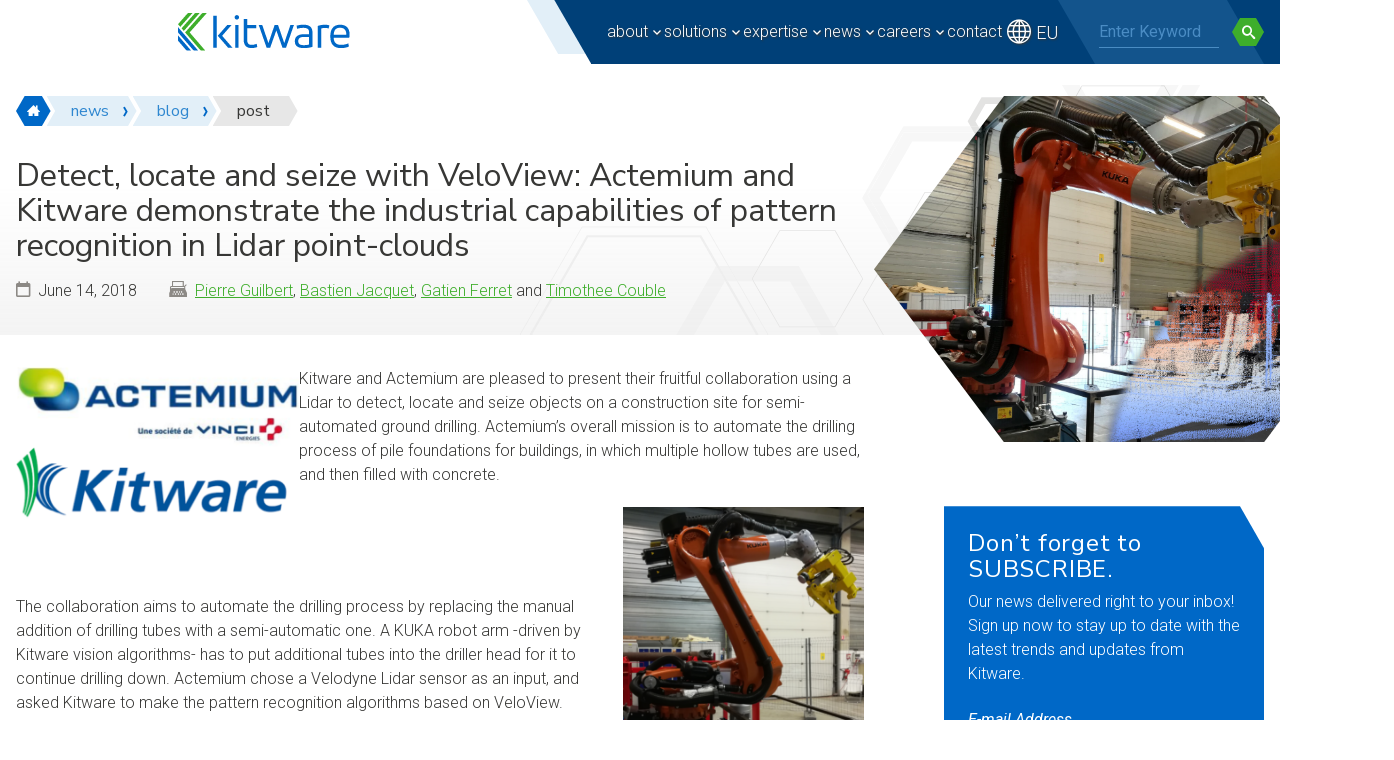

--- FILE ---
content_type: text/html; charset=UTF-8
request_url: https://www.kitware.com/detect-locate-and-seize-with-veloview-actemium-and-kitware-demonstrate-the-industrial-capabilities-of-pattern-recognition-in-lidar-point-clouds/
body_size: 24215
content:
<!doctype html>
<html lang="en-US">
<head>
	<meta charset="UTF-8">
	<meta name="viewport" content="width=device-width, initial-scale=1" />
	<link rel='dns-prefetch' href='//stats.wp.com' />
<link rel='dns-prefetch' href='//jetpack.wordpress.com' />
<link rel='dns-prefetch' href='//s0.wp.com' />
<link rel='dns-prefetch' href='//public-api.wordpress.com' />
<link rel='dns-prefetch' href='//0.gravatar.com' />
<link rel='dns-prefetch' href='//1.gravatar.com' />
<link rel='dns-prefetch' href='//2.gravatar.com' />

<style id='wp-img-auto-sizes-contain-inline-css' type='text/css'>
img:is([sizes=auto i],[sizes^="auto," i]){contain-intrinsic-size:3000px 1500px}
/*# sourceURL=wp-img-auto-sizes-contain-inline-css */
</style>
<style id='wp-block-paragraph-inline-css' type='text/css'>
.is-small-text{font-size:.875em}.is-regular-text{font-size:1em}.is-large-text{font-size:2.25em}.is-larger-text{font-size:3em}.has-drop-cap:not(:focus):first-letter{float:left;font-size:8.4em;font-style:normal;font-weight:100;line-height:.68;margin:.05em .1em 0 0;text-transform:uppercase}body.rtl .has-drop-cap:not(:focus):first-letter{float:none;margin-left:.1em}p.has-drop-cap.has-background{overflow:hidden}:root :where(p.has-background){padding:1.25em 2.375em}:where(p.has-text-color:not(.has-link-color)) a{color:inherit}p.has-text-align-left[style*="writing-mode:vertical-lr"],p.has-text-align-right[style*="writing-mode:vertical-rl"]{rotate:180deg}
/*# sourceURL=https://www.kitware.com/main/wp-includes/blocks/paragraph/style.min.css */
</style>
<style id='wp-block-library-inline-css' type='text/css'>
:root{--wp-block-synced-color:#7a00df;--wp-block-synced-color--rgb:122,0,223;--wp-bound-block-color:var(--wp-block-synced-color);--wp-editor-canvas-background:#ddd;--wp-admin-theme-color:#007cba;--wp-admin-theme-color--rgb:0,124,186;--wp-admin-theme-color-darker-10:#006ba1;--wp-admin-theme-color-darker-10--rgb:0,107,160.5;--wp-admin-theme-color-darker-20:#005a87;--wp-admin-theme-color-darker-20--rgb:0,90,135;--wp-admin-border-width-focus:2px}@media (min-resolution:192dpi){:root{--wp-admin-border-width-focus:1.5px}}.wp-element-button{cursor:pointer}:root .has-very-light-gray-background-color{background-color:#eee}:root .has-very-dark-gray-background-color{background-color:#313131}:root .has-very-light-gray-color{color:#eee}:root .has-very-dark-gray-color{color:#313131}:root .has-vivid-green-cyan-to-vivid-cyan-blue-gradient-background{background:linear-gradient(135deg,#00d084,#0693e3)}:root .has-purple-crush-gradient-background{background:linear-gradient(135deg,#34e2e4,#4721fb 50%,#ab1dfe)}:root .has-hazy-dawn-gradient-background{background:linear-gradient(135deg,#faaca8,#dad0ec)}:root .has-subdued-olive-gradient-background{background:linear-gradient(135deg,#fafae1,#67a671)}:root .has-atomic-cream-gradient-background{background:linear-gradient(135deg,#fdd79a,#004a59)}:root .has-nightshade-gradient-background{background:linear-gradient(135deg,#330968,#31cdcf)}:root .has-midnight-gradient-background{background:linear-gradient(135deg,#020381,#2874fc)}:root{--wp--preset--font-size--normal:16px;--wp--preset--font-size--huge:42px}.has-regular-font-size{font-size:1em}.has-larger-font-size{font-size:2.625em}.has-normal-font-size{font-size:var(--wp--preset--font-size--normal)}.has-huge-font-size{font-size:var(--wp--preset--font-size--huge)}.has-text-align-center{text-align:center}.has-text-align-left{text-align:left}.has-text-align-right{text-align:right}.has-fit-text{white-space:nowrap!important}#end-resizable-editor-section{display:none}.aligncenter{clear:both}.items-justified-left{justify-content:flex-start}.items-justified-center{justify-content:center}.items-justified-right{justify-content:flex-end}.items-justified-space-between{justify-content:space-between}.screen-reader-text{border:0;clip-path:inset(50%);height:1px;margin:-1px;overflow:hidden;padding:0;position:absolute;width:1px;word-wrap:normal!important}.screen-reader-text:focus{background-color:#ddd;clip-path:none;color:#444;display:block;font-size:1em;height:auto;left:5px;line-height:normal;padding:15px 23px 14px;text-decoration:none;top:5px;width:auto;z-index:100000}html :where(.has-border-color){border-style:solid}html :where([style*=border-top-color]){border-top-style:solid}html :where([style*=border-right-color]){border-right-style:solid}html :where([style*=border-bottom-color]){border-bottom-style:solid}html :where([style*=border-left-color]){border-left-style:solid}html :where([style*=border-width]){border-style:solid}html :where([style*=border-top-width]){border-top-style:solid}html :where([style*=border-right-width]){border-right-style:solid}html :where([style*=border-bottom-width]){border-bottom-style:solid}html :where([style*=border-left-width]){border-left-style:solid}html :where(img[class*=wp-image-]){height:auto;max-width:100%}:where(figure){margin:0 0 1em}html :where(.is-position-sticky){--wp-admin--admin-bar--position-offset:var(--wp-admin--admin-bar--height,0px)}@media screen and (max-width:600px){html :where(.is-position-sticky){--wp-admin--admin-bar--position-offset:0px}}

/*# sourceURL=wp-block-library-inline-css */
</style><style id='global-styles-inline-css' type='text/css'>
:root{--wp--preset--aspect-ratio--square: 1;--wp--preset--aspect-ratio--4-3: 4/3;--wp--preset--aspect-ratio--3-4: 3/4;--wp--preset--aspect-ratio--3-2: 3/2;--wp--preset--aspect-ratio--2-3: 2/3;--wp--preset--aspect-ratio--16-9: 16/9;--wp--preset--aspect-ratio--9-16: 9/16;--wp--preset--color--black: #000000;--wp--preset--color--cyan-bluish-gray: #abb8c3;--wp--preset--color--white: #FFFFFF;--wp--preset--color--pale-pink: #f78da7;--wp--preset--color--vivid-red: #cf2e2e;--wp--preset--color--luminous-vivid-orange: #ff6900;--wp--preset--color--luminous-vivid-amber: #fcb900;--wp--preset--color--light-green-cyan: #7bdcb5;--wp--preset--color--vivid-green-cyan: #00d084;--wp--preset--color--pale-cyan-blue: #8ed1fc;--wp--preset--color--vivid-cyan-blue: #0693e3;--wp--preset--color--vivid-purple: #9b51e0;--wp--preset--color--blue-50: #e2eff8;--wp--preset--color--blue-100: #c8dff2;--wp--preset--color--blue-200: #98c3e9;--wp--preset--color--blue-300: #62a4db;--wp--preset--color--blue-400: #2f87d0;--wp--preset--color--blue-500: #0068c7;--wp--preset--color--blue-600: #00559e;--wp--preset--color--blue-700: #004078;--wp--preset--color--blue-800: #003765;--wp--preset--color--blue-900: #002a4e;--wp--preset--color--green-50: #e9f6ea;--wp--preset--color--green-100: #d4eed5;--wp--preset--color--green-200: #b1dfaa;--wp--preset--color--green-300: #88ce81;--wp--preset--color--green-400: #62be56;--wp--preset--color--green-500: #3eae2b;--wp--preset--color--green-600: #2f8b23;--wp--preset--color--green-700: #25691b;--wp--preset--color--green-800: #2e5524;--wp--preset--color--green-900: #123510;--wp--preset--color--gray-50: #f2f2f2;--wp--preset--color--gray-100: #e7e7e7;--wp--preset--color--gray-200: #d1d0cf;--wp--preset--color--gray-300: #b8b8b6;--wp--preset--color--gray-400: #a1a09c;--wp--preset--color--gray-500: #8c8985;--wp--preset--color--gray-600: #706f6c;--wp--preset--color--gray-700: #535250;--wp--preset--color--gray-800: #373735;--wp--preset--color--gray-900: #1b1b1b;--wp--preset--gradient--vivid-cyan-blue-to-vivid-purple: linear-gradient(135deg,rgb(6,147,227) 0%,rgb(155,81,224) 100%);--wp--preset--gradient--light-green-cyan-to-vivid-green-cyan: linear-gradient(135deg,rgb(122,220,180) 0%,rgb(0,208,130) 100%);--wp--preset--gradient--luminous-vivid-amber-to-luminous-vivid-orange: linear-gradient(135deg,rgb(252,185,0) 0%,rgb(255,105,0) 100%);--wp--preset--gradient--luminous-vivid-orange-to-vivid-red: linear-gradient(135deg,rgb(255,105,0) 0%,rgb(207,46,46) 100%);--wp--preset--gradient--very-light-gray-to-cyan-bluish-gray: linear-gradient(135deg,rgb(238,238,238) 0%,rgb(169,184,195) 100%);--wp--preset--gradient--cool-to-warm-spectrum: linear-gradient(135deg,rgb(74,234,220) 0%,rgb(151,120,209) 20%,rgb(207,42,186) 40%,rgb(238,44,130) 60%,rgb(251,105,98) 80%,rgb(254,248,76) 100%);--wp--preset--gradient--blush-light-purple: linear-gradient(135deg,rgb(255,206,236) 0%,rgb(152,150,240) 100%);--wp--preset--gradient--blush-bordeaux: linear-gradient(135deg,rgb(254,205,165) 0%,rgb(254,45,45) 50%,rgb(107,0,62) 100%);--wp--preset--gradient--luminous-dusk: linear-gradient(135deg,rgb(255,203,112) 0%,rgb(199,81,192) 50%,rgb(65,88,208) 100%);--wp--preset--gradient--pale-ocean: linear-gradient(135deg,rgb(255,245,203) 0%,rgb(182,227,212) 50%,rgb(51,167,181) 100%);--wp--preset--gradient--electric-grass: linear-gradient(135deg,rgb(202,248,128) 0%,rgb(113,206,126) 100%);--wp--preset--gradient--midnight: linear-gradient(135deg,rgb(2,3,129) 0%,rgb(40,116,252) 100%);--wp--preset--font-size--small: 1rem;--wp--preset--font-size--medium: 1.125rem;--wp--preset--font-size--large: 1.625rem;--wp--preset--font-size--x-large: 2.25rem;--wp--preset--font-size--xx-large: clamp(2rem, 2rem + ((1vw - 0.2rem) * 0.938), 2.75rem);--wp--preset--font-size--xxx-large: clamp(2.25, 0.141rem + ((1vw - 3.2px) * 0.156), 4.25);--wp--preset--spacing--20: 0.44rem;--wp--preset--spacing--30: 0.67rem;--wp--preset--spacing--40: 1rem;--wp--preset--spacing--50: 1.5rem;--wp--preset--spacing--60: 2.25rem;--wp--preset--spacing--70: 3.38rem;--wp--preset--spacing--80: 5.06rem;--wp--preset--shadow--natural: 6px 6px 9px rgba(0, 0, 0, 0.2);--wp--preset--shadow--deep: 12px 12px 50px rgba(0, 0, 0, 0.4);--wp--preset--shadow--sharp: 6px 6px 0px rgba(0, 0, 0, 0.2);--wp--preset--shadow--outlined: 6px 6px 0px -3px rgb(255, 255, 255), 6px 6px rgb(0, 0, 0);--wp--preset--shadow--crisp: 6px 6px 0px rgb(0, 0, 0);}:where(body) { margin: 0; }.wp-site-blocks > .alignleft { float: left; margin-right: 2em; }.wp-site-blocks > .alignright { float: right; margin-left: 2em; }.wp-site-blocks > .aligncenter { justify-content: center; margin-left: auto; margin-right: auto; }:where(.is-layout-flex){gap: 0.5em;}:where(.is-layout-grid){gap: 0.5em;}.is-layout-flow > .alignleft{float: left;margin-inline-start: 0;margin-inline-end: 2em;}.is-layout-flow > .alignright{float: right;margin-inline-start: 2em;margin-inline-end: 0;}.is-layout-flow > .aligncenter{margin-left: auto !important;margin-right: auto !important;}.is-layout-constrained > .alignleft{float: left;margin-inline-start: 0;margin-inline-end: 2em;}.is-layout-constrained > .alignright{float: right;margin-inline-start: 2em;margin-inline-end: 0;}.is-layout-constrained > .aligncenter{margin-left: auto !important;margin-right: auto !important;}.is-layout-constrained > :where(:not(.alignleft):not(.alignright):not(.alignfull)){margin-left: auto !important;margin-right: auto !important;}body .is-layout-flex{display: flex;}.is-layout-flex{flex-wrap: wrap;align-items: center;}.is-layout-flex > :is(*, div){margin: 0;}body .is-layout-grid{display: grid;}.is-layout-grid > :is(*, div){margin: 0;}body{padding-top: 0px;padding-right: 0px;padding-bottom: 0px;padding-left: 0px;}a:where(:not(.wp-element-button)){text-decoration: underline;}:root :where(.wp-element-button, .wp-block-button__link){background-color: #32373c;border-width: 0;color: #fff;font-family: inherit;font-size: inherit;font-style: inherit;font-weight: inherit;letter-spacing: inherit;line-height: inherit;padding-top: calc(0.667em + 2px);padding-right: calc(1.333em + 2px);padding-bottom: calc(0.667em + 2px);padding-left: calc(1.333em + 2px);text-decoration: none;text-transform: inherit;}.has-black-color{color: var(--wp--preset--color--black) !important;}.has-cyan-bluish-gray-color{color: var(--wp--preset--color--cyan-bluish-gray) !important;}.has-white-color{color: var(--wp--preset--color--white) !important;}.has-pale-pink-color{color: var(--wp--preset--color--pale-pink) !important;}.has-vivid-red-color{color: var(--wp--preset--color--vivid-red) !important;}.has-luminous-vivid-orange-color{color: var(--wp--preset--color--luminous-vivid-orange) !important;}.has-luminous-vivid-amber-color{color: var(--wp--preset--color--luminous-vivid-amber) !important;}.has-light-green-cyan-color{color: var(--wp--preset--color--light-green-cyan) !important;}.has-vivid-green-cyan-color{color: var(--wp--preset--color--vivid-green-cyan) !important;}.has-pale-cyan-blue-color{color: var(--wp--preset--color--pale-cyan-blue) !important;}.has-vivid-cyan-blue-color{color: var(--wp--preset--color--vivid-cyan-blue) !important;}.has-vivid-purple-color{color: var(--wp--preset--color--vivid-purple) !important;}.has-blue-50-color{color: var(--wp--preset--color--blue-50) !important;}.has-blue-100-color{color: var(--wp--preset--color--blue-100) !important;}.has-blue-200-color{color: var(--wp--preset--color--blue-200) !important;}.has-blue-300-color{color: var(--wp--preset--color--blue-300) !important;}.has-blue-400-color{color: var(--wp--preset--color--blue-400) !important;}.has-blue-500-color{color: var(--wp--preset--color--blue-500) !important;}.has-blue-600-color{color: var(--wp--preset--color--blue-600) !important;}.has-blue-700-color{color: var(--wp--preset--color--blue-700) !important;}.has-blue-800-color{color: var(--wp--preset--color--blue-800) !important;}.has-blue-900-color{color: var(--wp--preset--color--blue-900) !important;}.has-green-50-color{color: var(--wp--preset--color--green-50) !important;}.has-green-100-color{color: var(--wp--preset--color--green-100) !important;}.has-green-200-color{color: var(--wp--preset--color--green-200) !important;}.has-green-300-color{color: var(--wp--preset--color--green-300) !important;}.has-green-400-color{color: var(--wp--preset--color--green-400) !important;}.has-green-500-color{color: var(--wp--preset--color--green-500) !important;}.has-green-600-color{color: var(--wp--preset--color--green-600) !important;}.has-green-700-color{color: var(--wp--preset--color--green-700) !important;}.has-green-800-color{color: var(--wp--preset--color--green-800) !important;}.has-green-900-color{color: var(--wp--preset--color--green-900) !important;}.has-gray-50-color{color: var(--wp--preset--color--gray-50) !important;}.has-gray-100-color{color: var(--wp--preset--color--gray-100) !important;}.has-gray-200-color{color: var(--wp--preset--color--gray-200) !important;}.has-gray-300-color{color: var(--wp--preset--color--gray-300) !important;}.has-gray-400-color{color: var(--wp--preset--color--gray-400) !important;}.has-gray-500-color{color: var(--wp--preset--color--gray-500) !important;}.has-gray-600-color{color: var(--wp--preset--color--gray-600) !important;}.has-gray-700-color{color: var(--wp--preset--color--gray-700) !important;}.has-gray-800-color{color: var(--wp--preset--color--gray-800) !important;}.has-gray-900-color{color: var(--wp--preset--color--gray-900) !important;}.has-black-background-color{background-color: var(--wp--preset--color--black) !important;}.has-cyan-bluish-gray-background-color{background-color: var(--wp--preset--color--cyan-bluish-gray) !important;}.has-white-background-color{background-color: var(--wp--preset--color--white) !important;}.has-pale-pink-background-color{background-color: var(--wp--preset--color--pale-pink) !important;}.has-vivid-red-background-color{background-color: var(--wp--preset--color--vivid-red) !important;}.has-luminous-vivid-orange-background-color{background-color: var(--wp--preset--color--luminous-vivid-orange) !important;}.has-luminous-vivid-amber-background-color{background-color: var(--wp--preset--color--luminous-vivid-amber) !important;}.has-light-green-cyan-background-color{background-color: var(--wp--preset--color--light-green-cyan) !important;}.has-vivid-green-cyan-background-color{background-color: var(--wp--preset--color--vivid-green-cyan) !important;}.has-pale-cyan-blue-background-color{background-color: var(--wp--preset--color--pale-cyan-blue) !important;}.has-vivid-cyan-blue-background-color{background-color: var(--wp--preset--color--vivid-cyan-blue) !important;}.has-vivid-purple-background-color{background-color: var(--wp--preset--color--vivid-purple) !important;}.has-blue-50-background-color{background-color: var(--wp--preset--color--blue-50) !important;}.has-blue-100-background-color{background-color: var(--wp--preset--color--blue-100) !important;}.has-blue-200-background-color{background-color: var(--wp--preset--color--blue-200) !important;}.has-blue-300-background-color{background-color: var(--wp--preset--color--blue-300) !important;}.has-blue-400-background-color{background-color: var(--wp--preset--color--blue-400) !important;}.has-blue-500-background-color{background-color: var(--wp--preset--color--blue-500) !important;}.has-blue-600-background-color{background-color: var(--wp--preset--color--blue-600) !important;}.has-blue-700-background-color{background-color: var(--wp--preset--color--blue-700) !important;}.has-blue-800-background-color{background-color: var(--wp--preset--color--blue-800) !important;}.has-blue-900-background-color{background-color: var(--wp--preset--color--blue-900) !important;}.has-green-50-background-color{background-color: var(--wp--preset--color--green-50) !important;}.has-green-100-background-color{background-color: var(--wp--preset--color--green-100) !important;}.has-green-200-background-color{background-color: var(--wp--preset--color--green-200) !important;}.has-green-300-background-color{background-color: var(--wp--preset--color--green-300) !important;}.has-green-400-background-color{background-color: var(--wp--preset--color--green-400) !important;}.has-green-500-background-color{background-color: var(--wp--preset--color--green-500) !important;}.has-green-600-background-color{background-color: var(--wp--preset--color--green-600) !important;}.has-green-700-background-color{background-color: var(--wp--preset--color--green-700) !important;}.has-green-800-background-color{background-color: var(--wp--preset--color--green-800) !important;}.has-green-900-background-color{background-color: var(--wp--preset--color--green-900) !important;}.has-gray-50-background-color{background-color: var(--wp--preset--color--gray-50) !important;}.has-gray-100-background-color{background-color: var(--wp--preset--color--gray-100) !important;}.has-gray-200-background-color{background-color: var(--wp--preset--color--gray-200) !important;}.has-gray-300-background-color{background-color: var(--wp--preset--color--gray-300) !important;}.has-gray-400-background-color{background-color: var(--wp--preset--color--gray-400) !important;}.has-gray-500-background-color{background-color: var(--wp--preset--color--gray-500) !important;}.has-gray-600-background-color{background-color: var(--wp--preset--color--gray-600) !important;}.has-gray-700-background-color{background-color: var(--wp--preset--color--gray-700) !important;}.has-gray-800-background-color{background-color: var(--wp--preset--color--gray-800) !important;}.has-gray-900-background-color{background-color: var(--wp--preset--color--gray-900) !important;}.has-black-border-color{border-color: var(--wp--preset--color--black) !important;}.has-cyan-bluish-gray-border-color{border-color: var(--wp--preset--color--cyan-bluish-gray) !important;}.has-white-border-color{border-color: var(--wp--preset--color--white) !important;}.has-pale-pink-border-color{border-color: var(--wp--preset--color--pale-pink) !important;}.has-vivid-red-border-color{border-color: var(--wp--preset--color--vivid-red) !important;}.has-luminous-vivid-orange-border-color{border-color: var(--wp--preset--color--luminous-vivid-orange) !important;}.has-luminous-vivid-amber-border-color{border-color: var(--wp--preset--color--luminous-vivid-amber) !important;}.has-light-green-cyan-border-color{border-color: var(--wp--preset--color--light-green-cyan) !important;}.has-vivid-green-cyan-border-color{border-color: var(--wp--preset--color--vivid-green-cyan) !important;}.has-pale-cyan-blue-border-color{border-color: var(--wp--preset--color--pale-cyan-blue) !important;}.has-vivid-cyan-blue-border-color{border-color: var(--wp--preset--color--vivid-cyan-blue) !important;}.has-vivid-purple-border-color{border-color: var(--wp--preset--color--vivid-purple) !important;}.has-blue-50-border-color{border-color: var(--wp--preset--color--blue-50) !important;}.has-blue-100-border-color{border-color: var(--wp--preset--color--blue-100) !important;}.has-blue-200-border-color{border-color: var(--wp--preset--color--blue-200) !important;}.has-blue-300-border-color{border-color: var(--wp--preset--color--blue-300) !important;}.has-blue-400-border-color{border-color: var(--wp--preset--color--blue-400) !important;}.has-blue-500-border-color{border-color: var(--wp--preset--color--blue-500) !important;}.has-blue-600-border-color{border-color: var(--wp--preset--color--blue-600) !important;}.has-blue-700-border-color{border-color: var(--wp--preset--color--blue-700) !important;}.has-blue-800-border-color{border-color: var(--wp--preset--color--blue-800) !important;}.has-blue-900-border-color{border-color: var(--wp--preset--color--blue-900) !important;}.has-green-50-border-color{border-color: var(--wp--preset--color--green-50) !important;}.has-green-100-border-color{border-color: var(--wp--preset--color--green-100) !important;}.has-green-200-border-color{border-color: var(--wp--preset--color--green-200) !important;}.has-green-300-border-color{border-color: var(--wp--preset--color--green-300) !important;}.has-green-400-border-color{border-color: var(--wp--preset--color--green-400) !important;}.has-green-500-border-color{border-color: var(--wp--preset--color--green-500) !important;}.has-green-600-border-color{border-color: var(--wp--preset--color--green-600) !important;}.has-green-700-border-color{border-color: var(--wp--preset--color--green-700) !important;}.has-green-800-border-color{border-color: var(--wp--preset--color--green-800) !important;}.has-green-900-border-color{border-color: var(--wp--preset--color--green-900) !important;}.has-gray-50-border-color{border-color: var(--wp--preset--color--gray-50) !important;}.has-gray-100-border-color{border-color: var(--wp--preset--color--gray-100) !important;}.has-gray-200-border-color{border-color: var(--wp--preset--color--gray-200) !important;}.has-gray-300-border-color{border-color: var(--wp--preset--color--gray-300) !important;}.has-gray-400-border-color{border-color: var(--wp--preset--color--gray-400) !important;}.has-gray-500-border-color{border-color: var(--wp--preset--color--gray-500) !important;}.has-gray-600-border-color{border-color: var(--wp--preset--color--gray-600) !important;}.has-gray-700-border-color{border-color: var(--wp--preset--color--gray-700) !important;}.has-gray-800-border-color{border-color: var(--wp--preset--color--gray-800) !important;}.has-gray-900-border-color{border-color: var(--wp--preset--color--gray-900) !important;}.has-vivid-cyan-blue-to-vivid-purple-gradient-background{background: var(--wp--preset--gradient--vivid-cyan-blue-to-vivid-purple) !important;}.has-light-green-cyan-to-vivid-green-cyan-gradient-background{background: var(--wp--preset--gradient--light-green-cyan-to-vivid-green-cyan) !important;}.has-luminous-vivid-amber-to-luminous-vivid-orange-gradient-background{background: var(--wp--preset--gradient--luminous-vivid-amber-to-luminous-vivid-orange) !important;}.has-luminous-vivid-orange-to-vivid-red-gradient-background{background: var(--wp--preset--gradient--luminous-vivid-orange-to-vivid-red) !important;}.has-very-light-gray-to-cyan-bluish-gray-gradient-background{background: var(--wp--preset--gradient--very-light-gray-to-cyan-bluish-gray) !important;}.has-cool-to-warm-spectrum-gradient-background{background: var(--wp--preset--gradient--cool-to-warm-spectrum) !important;}.has-blush-light-purple-gradient-background{background: var(--wp--preset--gradient--blush-light-purple) !important;}.has-blush-bordeaux-gradient-background{background: var(--wp--preset--gradient--blush-bordeaux) !important;}.has-luminous-dusk-gradient-background{background: var(--wp--preset--gradient--luminous-dusk) !important;}.has-pale-ocean-gradient-background{background: var(--wp--preset--gradient--pale-ocean) !important;}.has-electric-grass-gradient-background{background: var(--wp--preset--gradient--electric-grass) !important;}.has-midnight-gradient-background{background: var(--wp--preset--gradient--midnight) !important;}.has-small-font-size{font-size: var(--wp--preset--font-size--small) !important;}.has-medium-font-size{font-size: var(--wp--preset--font-size--medium) !important;}.has-large-font-size{font-size: var(--wp--preset--font-size--large) !important;}.has-x-large-font-size{font-size: var(--wp--preset--font-size--x-large) !important;}.has-xx-large-font-size{font-size: var(--wp--preset--font-size--xx-large) !important;}.has-xxx-large-font-size{font-size: var(--wp--preset--font-size--xxx-large) !important;}
/*# sourceURL=global-styles-inline-css */
</style>

<link rel='stylesheet' id='wp-components-css' href='https://www.kitware.com/main/wp-includes/css/dist/components/style.min.css?ver=6.9' type='text/css' media='all' />
<link rel='stylesheet' id='wp-preferences-css' href='https://www.kitware.com/main/wp-includes/css/dist/preferences/style.min.css?ver=6.9' type='text/css' media='all' />
<link rel='stylesheet' id='wp-block-editor-css' href='https://www.kitware.com/main/wp-includes/css/dist/block-editor/style.min.css?ver=6.9' type='text/css' media='all' />
<link rel='stylesheet' id='popup-maker-block-library-style-css' href='https://www.kitware.com/main/wp-content/plugins/popup-maker/dist/packages/block-library-style.css?ver=dbea705cfafe089d65f1' type='text/css' media='all' />
<link rel='stylesheet' id='kwp-webinars-css-css' href='https://www.kitware.com/main/wp-content/plugins/kwp-webinars/_resources/css/kwpWebinars.min.css?ver=1.0.0' type='text/css' media='all' />
<link rel='stylesheet' id='stripe-handler-ng-style-css' href='https://www.kitware.com/main/wp-content/plugins/stripe-payments/public/assets/css/public.css?ver=2.0.96' type='text/css' media='all' />
<link rel='stylesheet' id='kitwarean-styles-css' href='https://www.kitware.com/main/wp-content/themes/kitwarean/assets/css/styles.min.css?ver=2.27.1' type='text/css' media='all' />
<link rel='stylesheet' id='evcal_cal_default-css' href='//www.kitware.com/main/wp-content/plugins/eventON/assets/css/eventon_styles.css?ver=4.9.9' type='text/css' media='all' />
<link rel='stylesheet' id='evo_font_icons-css' href='//www.kitware.com/main/wp-content/plugins/eventON/assets/fonts/all.css?ver=4.9.9' type='text/css' media='all' />
<style id='evo_dynamic_styles-inline-css' type='text/css'>
.eventon_events_list .eventon_list_event .desc_trig, .evopop_top{background-color:#ffffff}.eventon_events_list .eventon_list_event .desc_trig:hover{background-color:#ffffff}.ajde_evcal_calendar .calendar_header p,
		.eventon_events_list .eventon_list_event .evoet_cx span.evoet_dayblock span, 
		.evo_pop_body .evoet_cx span.evoet_dayblock span,
		.ajde_evcal_calendar .evcal_evdata_row .evcal_evdata_cell h3.evo_h3,
		.evo_lightbox_content h3.evo_h3, h2.evo_h2, h3.evo_h3,h4.evo_h4,
		body .ajde_evcal_calendar h4.evo_h4, 
		.evo_content_in h4.evo_h4,
		.evo_metarow_ICS .evcal_evdata_cell p a,
		.eventon_events_list .eventon_list_event .evoet_cx span.evcal_desc2, 
		.eventon_list_event .evoet_cx span.evcal_event_title,
		.evoet_cx span.evcal_desc2,	
		.evo_metarow_ICS .evcal_evdata_cell p a, 
		.evo_metarow_learnMICS .evcal_col50 .evcal_evdata_cell p a,
		.eventon_list_event .evo_metarow_locImg p.evoLOCtxt .evo_loc_text_title,		
		.evo_clik_row .evo_h3,
		.evotax_term_card .evotax_term_details h2, 
		.evotax_term_card h3.evotax_term_subtitle,
		.ajde_evcal_calendar .evo_sort_btn,
		.eventon_main_section  #evcal_cur,	
		.ajde_evcal_calendar .calendar_header p.evo_month_title,		
		.ajde_evcal_calendar .eventon_events_list .evcal_month_line p,
		.eventon_events_list .eventon_list_event .evcal_cblock,			
		.ajde_evcal_calendar .evcal_month_line,
		.eventon_event .event_excerpt_in h3,
		.ajde_evcal_calendar .evo_footer_nav p.evo_month_title,
		.evo_eventon_live_now_section h3,
		.evo_tab_view .evo_tabs p.evo_tab,
		.evo_metarow_virtual .evo_live_now_tag{font-family:Roboto}.ajde_evcal_calendar .eventon_events_list p,	
		.evo_lightbox p,
		.eventon_events_list .eventon_list_event .evoet_cx span, 
		.evo_pop_body .evoet_cx span,	
		.eventon_events_list .eventon_list_event .evoet_cx span.evcal_event_subtitle, 
		.evo_pop_body .evoet_cx span.evcal_event_subtitle,
		.ajde_evcal_calendar .eventon_list_event .event_description .evcal_btn, 
		.evo_pop_body .evcal_btn, .evcal_btn,
		.eventon_events_list .eventon_list_event .cancel_event .evo_event_headers, 
		.evo_pop_body .evo_event_headers.canceled,
		.eventon_events_list .eventon_list_event .evcal_list_a .evo_above_title span,
		.evo_pop_body .evcal_list_a .evo_above_title span,
		.evcal_evdata_row.evcal_event_details .evcal_evdata_cell p,
		#evcal_list .eventon_list_event .evoInput, .evo_pop_body .evoInput,
		.evcal_evdata_row .evcal_evdata_cell p, 
		#evcal_list .eventon_list_event p.no_events,
		.ajde_evcal_calendar .eventon_events_list .eventon_desc_in ul,
		.evoGuideCall em,
		.evo_cal_above span,
		.ajde_evcal_calendar .calendar_header .evo_j_dates .legend,
		.eventon_sort_line p, .eventon_filter_line p,
		.evcal_evdata_row{font-family:Roboto}.ajde_evcal_calendar .evo_sort_btn, .eventon_sf_field p, .evo_srt_sel p.fa{color:#B8B8B8}.ajde_evcal_calendar .evo_sort_btn:hover{color:#d8d8d8}#evcal_list .eventon_list_event .evoet_cx em, .evo_lightboxes .evoet_cx em{color:#8c8c8c}#evcal_list .eventon_list_event .evoet_cx em a{color:#c7d7dd}
				#evcal_list .eventon_list_event .event_description .evcal_btn, 
				#evcal_list .eventon_list_event .event_description .evcal_btn p, 
				body .evo_lightboxes .evo_lightbox_body.evo_pop_body .evcal_btn,
				.ajde_evcal_calendar .eventon_list_event .event_description .evcal_btn, 
				.evo_lightbox .evcal_btn, body .evcal_btn,
				.evo_lightbox.eventon_events_list .eventon_list_event a.evcal_btn,
				.evcal_btn{color:#ffffff;background:#237ebd;}#evcal_list .eventon_list_event .event_description .evcal_btn:hover, 
				body .evo_lightboxes .evo_lightbox_body.evo_pop_body .evcal_btn:hover,
				.ajde_evcal_calendar .eventon_list_event .event_description .evcal_btn:hover, 
				.evo_pop_body .evcal_btn:hover, .evcal_btn:hover,.evcal_evdata_row.evo_clik_row:hover{color:#ffffff;background:#237ebd;}.evcal_evdata_row.evo_clik_row:hover &gt; *, .evcal_evdata_row.evo_clik_row:hover i{color:#ffffff}.eventon_list_event .evo_btn_secondary, 
				.ajde_evcal_calendar .eventon_list_event .event_description .evcal_btn.evo_btn_secondary,
				.evo_lightbox .evcal_btn.evo_btn_secondary, 
				body .evcal_btn.evo_btn_secondary,
				#evcal_list .eventon_list_event .event_description .evcal_btn.evo_btn_secondary,
				.evcal_btn.evo_btn_secondary,
				.evo_btn_secondary{color:#ffffff;background:#d2d2d2;}.eventon_list_event .evo_btn_secondary:hover, 
				.ajde_evcal_calendar .eventon_list_event .event_description .evcal_btn.evo_btn_secondary:hover,
				.evo_lightbox .evcal_btn.evo_btn_secondary:hover, 
				body .evcal_btn.evo_btn_secondary:hover,
				#evcal_list .eventon_list_event .event_description .evcal_btn.evo_btn_secondary:hover,
				.eventon_list_event .evo_btn_secondary:hover, 
				.evcal_btn.evo_btn_secondary:hover,
				.evo_btn_secondary:hover{color:#ffffff;background:#bebebe;}.evocard_row .evcal_evdata_icons i, .evocard_row .evcal_evdata_custometa_icons i{color:#62a5db;font-size:18px;}.evcal_evdata_row .evcal_evdata_cell h3, .evo_clik_row .evo_h3{font-size:18px}#evcal_list .eventon_list_event .evcal_cblock, .evo_lightboxes .evo_pop_body .evcal_cblock{color:#0067c7}.evcal_evdata_row .evcal_evdata_cell h2, .evcal_evdata_row .evcal_evdata_cell h3, .evorow .evo_clik_row h3, 
			.evcal_evdata_row .evcal_evdata_cell h3 a{color:#6B6B6B}#evcal_list .eventon_list_event .evcal_eventcard p, 
				.ajde_evcal_calendar .eventon_events_list .eventon_desc_in ul,
				.evo_lightboxes .evo_pop_body .evcal_evdata_row .evcal_evdata_cell p,
				.evo_lightboxes .evcal_evdata_cell p a{color:#656565}.ajde_evcal_calendar #evcal_head.calendar_header #evcal_cur, .ajde_evcal_calendar .evcal_month_line p, .ajde_evcal_calendar .evo_footer_nav p.evo_month_title{color:#0067c7}.eventon_events_list .eventon_list_event .event_description, .evo_lightbox.eventcard .evo_lightbox_body{background-color:#f5f5f5}.evocard_box{background-color:#f3f3f3}.evcal_event_details .evcal_evdata_cell.shorter_desc .eventon_desc_in:after{background:linear-gradient(to top,	#f3f3f3 20%, #f3f3f300 80%)}.event_description .bordb, #evcal_list .bordb, .eventon_events_list .eventon_list_event .event_description, .bordr, #evcal_list,
					#evcal_list p.desc_trig_outter, 
					.evopop_top,
					.evo_pop_body .bordb{border-color:#cdcdcd}.eventon_events_list .eventon_list_event .evcal_list_a.featured_event{background-color:#c7d7dd}.eventon_events_list .eventon_list_event .evcal_list_a.featured_event:hover{background-color:#c7d7dd}.eventon_events_list .eventon_list_event .evoet_cx span.evo_above_title span.featured, .evo_pop_body .evoet_cx span.evo_above_title span.featured{color:#8c8c8c;background-color:#c7d7dd;}.evcal_desc3 .evo_ep_bar b, .evcal_desc3 .evo_ep_bar b:before{background-color:#f79191}.evcal_desc3 .evo_ep_bar.evo_completed b{background-color:#9a9a9a}.ajde_evcal_calendar.color #evcal_list .eventon_list_event .evcal_cblock, .ajde_evcal_calendar.color #evcal_list .eventon_list_event .evoet_cx span.evcal_event_title, 
				.ajde_evcal_calendar.color #evcal_list .eventon_list_event .evoet_cx span.evcal_event_subtitle, 
				.ajde_evcal_calendar.color #evcal_list .eventon_list_event .evoet_cx em, 
				.ajde_evcal_calendar.color #evcal_list .eventon_list_event .eventon_list_event .evoet_cx .evcal_desc_info, 
				.ajde_evcal_calendar.color .eventon_events_list .eventon_list_event .evcal_cblock em.evo_day, 
				.ajde_evcal_calendar.color .evoet_cx .evo_below_title .status_reason, 
				.ajde_evcal_calendar.color .evoet_cx .evo_tz_time .evo_tz, 
				.ajde_evcal_calendar.color .evoet_cx .evo_mytime.tzo_trig i, 
				.ajde_evcal_calendar.color .evoet_cx .evo_mytime.tzo_trig b, 
				.ajde_evcal_calendar.color .evoet_cx .evcal_desc3 em i, 
				.ajde_evcal_calendar.color .evoet_cx .evcal_desc3 .evo_ep_pre, 
				.ajde_evcal_calendar.color .evoet_cx .evcal_desc3 .evo_ep_time, 
				.ajde_evcal_calendar.color .evoet_cx .evo_mytime.tzo_trig:hover i, 
				.ajde_evcal_calendar.color .evoet_cx .evo_mytime.tzo_trig:hover b, 
				.evo_lightboxes .color.eventon_list_event .evoet_cx .evo_below_title .status_reason, 
				.evo_lightboxes .color.eventon_list_event .evcal_cblock, 
				.evo_lightboxes .color.eventon_list_event .evoet_cx span.evcal_event_title,
				 .evo_lightboxes .color.eventon_list_event .evoet_cx span.evcal_event_subtitle, 
				 .evo_lightboxes .color.eventon_list_event .evoet_cx em, 
				 .evo_lightboxes .color.eventon_list_event .evoet_cx .evcal_desc_info, 
				 .evo_lightboxes .color.eventon_list_event .evcal_cblock em.evo_day, 
				 .evo_lightboxes .color.eventon_list_event .evoet_cx .evo_tz_time &gt; *,
				  .evo_lightboxes .color.eventon_list_event .evoet_cx .evo_mytime.tzo_trig i,
				  .evo_lightboxes .color.eventon_list_event .evoet_cx .evo_mytime.tzo_trig b,
				  .ajde_evcal_calendar.color #evcal_list.eventon_events_list .eventon_list_event p .evoet_cx span.evcal_event_title{color:#ffffff}.event_description .evcal_close{background-color:#eaeaea}.event_description .evcal_close:hover{background-color:#c7c7c7}.evo_lightboxes .evopopclose, .evo_lightboxes .evolbclose{background-color:#000000}.evo_lightboxes .evopopclose:hover, .evo_lightboxes .evolbclose:hover{background-color:#cfcfcf}.evo_lightboxes .evolbclose:before, .evo_lightboxes .evolbclose:after{background-color:#666666}.evo_lightboxes .evolbclose:hover:before, .evo_lightboxes .evolbclose:hover:after{background-color:#666666}#evcal_list .evorow.getdirections, .evo_pop_body .evorow.getdirections{background-color:#ffffff}#evcal_list .evorow.getdirections .evoInput, .evo_pop_body .evorow.getdirections .evoInput{color:#888888}.ajde_evcal_calendar #evcal_list.eventon_events_list .eventon_list_event p .evoet_cx span.evcal_event_title{color:#6B6B6B}.eventon_events_list .eventon_list_event .evoet_cx span.evcal_event_subtitle, 
				.evo_lightboxes .evo_pop_body .evoet_cx span.evcal_event_subtitle{color:#6B6B6B}.fp_popup_option i{color:#999;font-size:22px;}.evo_cal_above span{color:#373735;background-color:#e7e7e7;}.evo_cal_above span:hover{color:#e7e7e7;background-color:#373735;}.evo_cal_above span.evo-gototoday-btn{color:#373735;background-color:#e7e7e7;}.evo_cal_above span.evo-gototoday-btn:hover{color:#e7e7e7;background-color:#373735;}.ajde_evcal_calendar .calendar_header .evo_j_dates .legend a{color:#373735;background-color:#e7e7e7;}.ajde_evcal_calendar .calendar_header .evo_j_dates .legend a:hover{color:#e7e7e7;background-color:#373735;}.ajde_evcal_calendar .calendar_header .evo_j_dates .legend a.current{color:#ffffff;background-color:#CFCFCF;}.ajde_evcal_calendar .calendar_header .evo_j_dates .legend a.set{color:#ffffff;background-color:#0067c7;}.ajde_evcal_calendar .calendar_header .evcal_arrows, .evo_footer_nav .evcal_arrows{border-color:#98c3e9;background-color:#ffffff;}.ajde_evcal_calendar .calendar_header .evcal_arrows:hover, .evo_footer_nav .evcal_arrows:hover{border-color:#0067c7;background-color:#ffffff;}.ajde_evcal_calendar .calendar_header .evcal_arrows:before,
	.evo_footer_nav .evcal_arrows:before{border-color:#98c3e9}.ajde_evcal_calendar .calendar_header .evcal_arrows.evcal_btn_next:hover:before,
.ajde_evcal_calendar .calendar_header .evcal_arrows.evcal_btn_prev:hover:before,
	.evo_footer_nav .evcal_arrows.evcal_btn_prev:hover:before,
	.evo_footer_nav .evcal_arrows.evcal_btn_next:hover:before{border-color:#0067c7}.eventon_events_list .eventon_list_event .evoet_cx span.evo_above_title span, .evo_pop_body .evoet_cx span.evo_above_title span{color:#ffffff;background-color:#F79191;}.eventon_events_list .eventon_list_event .evoet_cx span.evo_above_title span.canceled, .evo_pop_body .evoet_cx span.evo_above_title span.canceled{color:#ffffff;background-color:#F79191;}.eventon_events_list .eventon_list_event .evoet_cx span.evo_above_title span.postponed, .evo_pop_body .evoet_cx span.evo_above_title span.postponed{color:#ffffff;background-color:#e3784b;}.eventon_events_list .eventon_list_event .evoet_cx span.evo_above_title span.movedonline, .evo_pop_body .evoet_cx span.evo_above_title span.movedonline{color:#ffffff;background-color:#6edccd;}.eventon_events_list .eventon_list_event .evoet_cx span.evo_above_title span.rescheduled, .evo_pop_body .evoet_cx span.evo_above_title span.rescheduled{color:#ffffff;background-color:#67ef78;}.ajde_evcal_calendar #evcal_list.eventon_events_list .eventon_list_event .cancel_event.evcal_list_a, .evo_lightbox_body.eventon_list_event.cancel_event .evopop_top{background-color:#b0b0b0}.eventon_events_list .eventon_list_event .cancel_event.evcal_list_a:before{color:#333333}#eventon_loadbar{background-color:#efefef}#eventon_loadbar:before{background-color:#f5b87a}.evoet_cx .evcal_desc3 em.evocmd_button, #evcal_list .evoet_cx .evcal_desc3 em.evocmd_button{color:#ffffff;background-color:#237dbd;}.evo_repeat_series_dates span{color:#656565;background-color:#dedede;}.evo_metarow_socialmedia a.evo_ss:hover{background-color:#9e9e9e;}.evo_metarow_socialmedia a.evo_ss i{color:#888686;}.evo_metarow_socialmedia a.evo_ss:hover i{color:#ffffff;}.evo_metarow_socialmedia .evo_sm{border-color:#cdcdcd}.eventon_events_list .evoShow_more_events span{background-color:#b4b4b4;color:#ffffff;}.evo_card_health_boxes .evo_health_b{background-color:#ececec;color:#8d8d8d;}.evo_card_health_boxes .evo_health_b svg, .evo_card_health_boxes .evo_health_b i.fa{fill:#8d8d8d;color:#8d8d8d;}.evo_health_b.ehb_other{border-color:#e8e8e8}.eventon_list_event .evoet_cx em.evo_mytime.tzo_trig i
				{color:#2eb4dc}.eventon_list_event .evoet_cx em.evo_mytime,
				.eventon_list_event .evoet_cx em.evo_mytime.tzo_trig:hover,
				.eventon_list_event .evoet_cx em.evo_mytime,
				.eventon_list_event .evcal_evdata_cell .evo_mytime,
				.eventon_list_event .evcal_evdata_cell .evo_mytime.tzo_trig{background-color:#2eb4dc}.eventon_list_event .evoet_cx em.evo_mytime &gt;*, 
				.eventon_list_event .evcal_evdata_cell .evo_mytime &gt;*,
				.eventon_list_event .evoet_cx em.evo_mytime.tzo_trig:hover &gt;*{color:#ffffff}.eventon_events_list .evose_repeat_header span.title{background-color:#fed584;color:#202124;}.eventon_events_list .evose_repeat_header .ri_nav a, 
				.eventon_events_list .evose_repeat_header .ri_nav a:visited, 
				.eventon_events_list .evose_repeat_header .ri_nav a:hover{color:#656565}.eventon_events_list .evose_repeat_header .ri_nav b{border-color:#808080}body .EVOSR_section a.evo_do_search, body a.evosr_search_btn, .evo_search_bar_in a.evosr_search_btn{color:#3d3d3d}body .EVOSR_section a.evo_do_search:hover, body a.evosr_search_btn:hover, .evo_search_bar_in a.evosr_search_btn:hover{color:#bbbbbb}.EVOSR_section input, .evo_search_bar input{border-color:#EDEDED;background-color:#F2F2F2;}.evosr_blur{background-color:#f9d789;color:#14141E;}.evosr_blur{background-color:#e6e6e6;color:#ffffff;}.evo_search_results_count span{background-color:#d2d2d2;color:#ffffff;}.EVOSR_section input:hover, .evo_search_bar input:hover{color:#c5c5c5}.evo_search_results_count{color:#14141E}.evo_eventon_live_now_section h3{color:#8e8e8e}.evo_eventon_live_now_section .evo_eventon_now_next{background-color:#ececec}.evo_eventon_live_now_section .evo_eventon_now_next h3{color:#8e8e8e}.evo_eventon_live_now_section .evo_eventon_now_next h3 .evo_countdowner{background-color:#a5a5a5;color:#ffffff;}.evo_eventon_live_now_section p.evo_eventon_no_events_now{background-color:#d6f5d2;color:#888888;}.ajde_evcal_calendar.esty_1 #evcal_list .eventon_list_event.no_events p.no_events,   .ajde_evcal_calendar.esty_2 #evcal_list .eventon_list_event.no_events p.no_events, .ajde_evcal_calendar.esty_3 #evcal_list .eventon_list_event.no_events p.no_events{background-color:#ffffff}.ajde_evcal_calendar.esty_1 #evcal_list .eventon_list_event.no_events p.no_events, .ajde_evcal_calendar.esty_2 #evcal_list .eventon_list_event.no_events p.no_events,.ajde_evcal_calendar.esty_3 #evcal_list .eventon_list_event.no_events p.no_events, .ajde_evcal_calendar.esty_1 #evcal_list .eventon_list_event.no_events p.no_events a, .ajde_evcal_calendar.esty_2 #evcal_list .eventon_list_event.no_events p.no_events a, .ajde_evcal_calendar.esty_3 #evcal_list .eventon_list_event.no_events p.no_events a{color:#202124}.ajde_evcal_calendar.esty_0 #evcal_list .eventon_list_event.no_events p.no_events,   .ajde_evcal_calendar.esty_4 #evcal_list .eventon_list_event.no_events p.no_events{background-color:#ffffff}.ajde_evcal_calendar.esty_0 #evcal_list .eventon_list_event.no_events p.no_events, .ajde_evcal_calendar.esty_4 #evcal_list .eventon_list_event.no_events p.no_events,.ajde_evcal_calendar.esty_0 #evcal_list .eventon_list_event.no_events p.no_events a,.ajde_evcal_calendar.esty_4 #evcal_list .eventon_list_event.no_events p.no_events a{color:#202124}.eventon_full_description .eventon_desc_in a { color:  #3EAE2B; }
.evo_cal_above span {  opacity: 0.8; }
.evo_page_body { padding-top: 96px; max-width: 82rem; }
.evo_day_in &gt; .55348 { display: none; }
.evcal_evdata_row .evcal_evdata_cell h2 { text-transform: none; font-size: 1.75rem; font-weight: 400; line-height: 1; }
.evcal_evdata_row .evcal_evdata_cell h3 { text-transform: none; font-size: clamp(1.25rem, 2vw, 1.5rem); font-weight: 700; line-height: 1.1; margin: .5rem 0 1.25rem 0; letter-spacing: .05rem; padding: 0; }
.eventon_events_list .eventon_list_event .desc_trig, .evopop_top{background-color:#ffffff}.eventon_events_list .eventon_list_event .desc_trig:hover{background-color:#ffffff}.ajde_evcal_calendar .calendar_header p,
		.eventon_events_list .eventon_list_event .evoet_cx span.evoet_dayblock span, 
		.evo_pop_body .evoet_cx span.evoet_dayblock span,
		.ajde_evcal_calendar .evcal_evdata_row .evcal_evdata_cell h3.evo_h3,
		.evo_lightbox_content h3.evo_h3, h2.evo_h2, h3.evo_h3,h4.evo_h4,
		body .ajde_evcal_calendar h4.evo_h4, 
		.evo_content_in h4.evo_h4,
		.evo_metarow_ICS .evcal_evdata_cell p a,
		.eventon_events_list .eventon_list_event .evoet_cx span.evcal_desc2, 
		.eventon_list_event .evoet_cx span.evcal_event_title,
		.evoet_cx span.evcal_desc2,	
		.evo_metarow_ICS .evcal_evdata_cell p a, 
		.evo_metarow_learnMICS .evcal_col50 .evcal_evdata_cell p a,
		.eventon_list_event .evo_metarow_locImg p.evoLOCtxt .evo_loc_text_title,		
		.evo_clik_row .evo_h3,
		.evotax_term_card .evotax_term_details h2, 
		.evotax_term_card h3.evotax_term_subtitle,
		.ajde_evcal_calendar .evo_sort_btn,
		.eventon_main_section  #evcal_cur,	
		.ajde_evcal_calendar .calendar_header p.evo_month_title,		
		.ajde_evcal_calendar .eventon_events_list .evcal_month_line p,
		.eventon_events_list .eventon_list_event .evcal_cblock,			
		.ajde_evcal_calendar .evcal_month_line,
		.eventon_event .event_excerpt_in h3,
		.ajde_evcal_calendar .evo_footer_nav p.evo_month_title,
		.evo_eventon_live_now_section h3,
		.evo_tab_view .evo_tabs p.evo_tab,
		.evo_metarow_virtual .evo_live_now_tag{font-family:Roboto}.ajde_evcal_calendar .eventon_events_list p,	
		.evo_lightbox p,
		.eventon_events_list .eventon_list_event .evoet_cx span, 
		.evo_pop_body .evoet_cx span,	
		.eventon_events_list .eventon_list_event .evoet_cx span.evcal_event_subtitle, 
		.evo_pop_body .evoet_cx span.evcal_event_subtitle,
		.ajde_evcal_calendar .eventon_list_event .event_description .evcal_btn, 
		.evo_pop_body .evcal_btn, .evcal_btn,
		.eventon_events_list .eventon_list_event .cancel_event .evo_event_headers, 
		.evo_pop_body .evo_event_headers.canceled,
		.eventon_events_list .eventon_list_event .evcal_list_a .evo_above_title span,
		.evo_pop_body .evcal_list_a .evo_above_title span,
		.evcal_evdata_row.evcal_event_details .evcal_evdata_cell p,
		#evcal_list .eventon_list_event .evoInput, .evo_pop_body .evoInput,
		.evcal_evdata_row .evcal_evdata_cell p, 
		#evcal_list .eventon_list_event p.no_events,
		.ajde_evcal_calendar .eventon_events_list .eventon_desc_in ul,
		.evoGuideCall em,
		.evo_cal_above span,
		.ajde_evcal_calendar .calendar_header .evo_j_dates .legend,
		.eventon_sort_line p, .eventon_filter_line p,
		.evcal_evdata_row{font-family:Roboto}.ajde_evcal_calendar .evo_sort_btn, .eventon_sf_field p, .evo_srt_sel p.fa{color:#B8B8B8}.ajde_evcal_calendar .evo_sort_btn:hover{color:#d8d8d8}#evcal_list .eventon_list_event .evoet_cx em, .evo_lightboxes .evoet_cx em{color:#8c8c8c}#evcal_list .eventon_list_event .evoet_cx em a{color:#c7d7dd}
				#evcal_list .eventon_list_event .event_description .evcal_btn, 
				#evcal_list .eventon_list_event .event_description .evcal_btn p, 
				body .evo_lightboxes .evo_lightbox_body.evo_pop_body .evcal_btn,
				.ajde_evcal_calendar .eventon_list_event .event_description .evcal_btn, 
				.evo_lightbox .evcal_btn, body .evcal_btn,
				.evo_lightbox.eventon_events_list .eventon_list_event a.evcal_btn,
				.evcal_btn{color:#ffffff;background:#237ebd;}#evcal_list .eventon_list_event .event_description .evcal_btn:hover, 
				body .evo_lightboxes .evo_lightbox_body.evo_pop_body .evcal_btn:hover,
				.ajde_evcal_calendar .eventon_list_event .event_description .evcal_btn:hover, 
				.evo_pop_body .evcal_btn:hover, .evcal_btn:hover,.evcal_evdata_row.evo_clik_row:hover{color:#ffffff;background:#237ebd;}.evcal_evdata_row.evo_clik_row:hover &gt; *, .evcal_evdata_row.evo_clik_row:hover i{color:#ffffff}.eventon_list_event .evo_btn_secondary, 
				.ajde_evcal_calendar .eventon_list_event .event_description .evcal_btn.evo_btn_secondary,
				.evo_lightbox .evcal_btn.evo_btn_secondary, 
				body .evcal_btn.evo_btn_secondary,
				#evcal_list .eventon_list_event .event_description .evcal_btn.evo_btn_secondary,
				.evcal_btn.evo_btn_secondary,
				.evo_btn_secondary{color:#ffffff;background:#d2d2d2;}.eventon_list_event .evo_btn_secondary:hover, 
				.ajde_evcal_calendar .eventon_list_event .event_description .evcal_btn.evo_btn_secondary:hover,
				.evo_lightbox .evcal_btn.evo_btn_secondary:hover, 
				body .evcal_btn.evo_btn_secondary:hover,
				#evcal_list .eventon_list_event .event_description .evcal_btn.evo_btn_secondary:hover,
				.eventon_list_event .evo_btn_secondary:hover, 
				.evcal_btn.evo_btn_secondary:hover,
				.evo_btn_secondary:hover{color:#ffffff;background:#bebebe;}.evocard_row .evcal_evdata_icons i, .evocard_row .evcal_evdata_custometa_icons i{color:#62a5db;font-size:18px;}.evcal_evdata_row .evcal_evdata_cell h3, .evo_clik_row .evo_h3{font-size:18px}#evcal_list .eventon_list_event .evcal_cblock, .evo_lightboxes .evo_pop_body .evcal_cblock{color:#0067c7}.evcal_evdata_row .evcal_evdata_cell h2, .evcal_evdata_row .evcal_evdata_cell h3, .evorow .evo_clik_row h3, 
			.evcal_evdata_row .evcal_evdata_cell h3 a{color:#6B6B6B}#evcal_list .eventon_list_event .evcal_eventcard p, 
				.ajde_evcal_calendar .eventon_events_list .eventon_desc_in ul,
				.evo_lightboxes .evo_pop_body .evcal_evdata_row .evcal_evdata_cell p,
				.evo_lightboxes .evcal_evdata_cell p a{color:#656565}.ajde_evcal_calendar #evcal_head.calendar_header #evcal_cur, .ajde_evcal_calendar .evcal_month_line p, .ajde_evcal_calendar .evo_footer_nav p.evo_month_title{color:#0067c7}.eventon_events_list .eventon_list_event .event_description, .evo_lightbox.eventcard .evo_lightbox_body{background-color:#f5f5f5}.evocard_box{background-color:#f3f3f3}.evcal_event_details .evcal_evdata_cell.shorter_desc .eventon_desc_in:after{background:linear-gradient(to top,	#f3f3f3 20%, #f3f3f300 80%)}.event_description .bordb, #evcal_list .bordb, .eventon_events_list .eventon_list_event .event_description, .bordr, #evcal_list,
					#evcal_list p.desc_trig_outter, 
					.evopop_top,
					.evo_pop_body .bordb{border-color:#cdcdcd}.eventon_events_list .eventon_list_event .evcal_list_a.featured_event{background-color:#c7d7dd}.eventon_events_list .eventon_list_event .evcal_list_a.featured_event:hover{background-color:#c7d7dd}.eventon_events_list .eventon_list_event .evoet_cx span.evo_above_title span.featured, .evo_pop_body .evoet_cx span.evo_above_title span.featured{color:#8c8c8c;background-color:#c7d7dd;}.evcal_desc3 .evo_ep_bar b, .evcal_desc3 .evo_ep_bar b:before{background-color:#f79191}.evcal_desc3 .evo_ep_bar.evo_completed b{background-color:#9a9a9a}.ajde_evcal_calendar.color #evcal_list .eventon_list_event .evcal_cblock, .ajde_evcal_calendar.color #evcal_list .eventon_list_event .evoet_cx span.evcal_event_title, 
				.ajde_evcal_calendar.color #evcal_list .eventon_list_event .evoet_cx span.evcal_event_subtitle, 
				.ajde_evcal_calendar.color #evcal_list .eventon_list_event .evoet_cx em, 
				.ajde_evcal_calendar.color #evcal_list .eventon_list_event .eventon_list_event .evoet_cx .evcal_desc_info, 
				.ajde_evcal_calendar.color .eventon_events_list .eventon_list_event .evcal_cblock em.evo_day, 
				.ajde_evcal_calendar.color .evoet_cx .evo_below_title .status_reason, 
				.ajde_evcal_calendar.color .evoet_cx .evo_tz_time .evo_tz, 
				.ajde_evcal_calendar.color .evoet_cx .evo_mytime.tzo_trig i, 
				.ajde_evcal_calendar.color .evoet_cx .evo_mytime.tzo_trig b, 
				.ajde_evcal_calendar.color .evoet_cx .evcal_desc3 em i, 
				.ajde_evcal_calendar.color .evoet_cx .evcal_desc3 .evo_ep_pre, 
				.ajde_evcal_calendar.color .evoet_cx .evcal_desc3 .evo_ep_time, 
				.ajde_evcal_calendar.color .evoet_cx .evo_mytime.tzo_trig:hover i, 
				.ajde_evcal_calendar.color .evoet_cx .evo_mytime.tzo_trig:hover b, 
				.evo_lightboxes .color.eventon_list_event .evoet_cx .evo_below_title .status_reason, 
				.evo_lightboxes .color.eventon_list_event .evcal_cblock, 
				.evo_lightboxes .color.eventon_list_event .evoet_cx span.evcal_event_title,
				 .evo_lightboxes .color.eventon_list_event .evoet_cx span.evcal_event_subtitle, 
				 .evo_lightboxes .color.eventon_list_event .evoet_cx em, 
				 .evo_lightboxes .color.eventon_list_event .evoet_cx .evcal_desc_info, 
				 .evo_lightboxes .color.eventon_list_event .evcal_cblock em.evo_day, 
				 .evo_lightboxes .color.eventon_list_event .evoet_cx .evo_tz_time &gt; *,
				  .evo_lightboxes .color.eventon_list_event .evoet_cx .evo_mytime.tzo_trig i,
				  .evo_lightboxes .color.eventon_list_event .evoet_cx .evo_mytime.tzo_trig b,
				  .ajde_evcal_calendar.color #evcal_list.eventon_events_list .eventon_list_event p .evoet_cx span.evcal_event_title{color:#ffffff}.event_description .evcal_close{background-color:#eaeaea}.event_description .evcal_close:hover{background-color:#c7c7c7}.evo_lightboxes .evopopclose, .evo_lightboxes .evolbclose{background-color:#000000}.evo_lightboxes .evopopclose:hover, .evo_lightboxes .evolbclose:hover{background-color:#cfcfcf}.evo_lightboxes .evolbclose:before, .evo_lightboxes .evolbclose:after{background-color:#666666}.evo_lightboxes .evolbclose:hover:before, .evo_lightboxes .evolbclose:hover:after{background-color:#666666}#evcal_list .evorow.getdirections, .evo_pop_body .evorow.getdirections{background-color:#ffffff}#evcal_list .evorow.getdirections .evoInput, .evo_pop_body .evorow.getdirections .evoInput{color:#888888}.ajde_evcal_calendar #evcal_list.eventon_events_list .eventon_list_event p .evoet_cx span.evcal_event_title{color:#6B6B6B}.eventon_events_list .eventon_list_event .evoet_cx span.evcal_event_subtitle, 
				.evo_lightboxes .evo_pop_body .evoet_cx span.evcal_event_subtitle{color:#6B6B6B}.fp_popup_option i{color:#999;font-size:22px;}.evo_cal_above span{color:#373735;background-color:#e7e7e7;}.evo_cal_above span:hover{color:#e7e7e7;background-color:#373735;}.evo_cal_above span.evo-gototoday-btn{color:#373735;background-color:#e7e7e7;}.evo_cal_above span.evo-gototoday-btn:hover{color:#e7e7e7;background-color:#373735;}.ajde_evcal_calendar .calendar_header .evo_j_dates .legend a{color:#373735;background-color:#e7e7e7;}.ajde_evcal_calendar .calendar_header .evo_j_dates .legend a:hover{color:#e7e7e7;background-color:#373735;}.ajde_evcal_calendar .calendar_header .evo_j_dates .legend a.current{color:#ffffff;background-color:#CFCFCF;}.ajde_evcal_calendar .calendar_header .evo_j_dates .legend a.set{color:#ffffff;background-color:#0067c7;}.ajde_evcal_calendar .calendar_header .evcal_arrows, .evo_footer_nav .evcal_arrows{border-color:#98c3e9;background-color:#ffffff;}.ajde_evcal_calendar .calendar_header .evcal_arrows:hover, .evo_footer_nav .evcal_arrows:hover{border-color:#0067c7;background-color:#ffffff;}.ajde_evcal_calendar .calendar_header .evcal_arrows:before,
	.evo_footer_nav .evcal_arrows:before{border-color:#98c3e9}.ajde_evcal_calendar .calendar_header .evcal_arrows.evcal_btn_next:hover:before,
.ajde_evcal_calendar .calendar_header .evcal_arrows.evcal_btn_prev:hover:before,
	.evo_footer_nav .evcal_arrows.evcal_btn_prev:hover:before,
	.evo_footer_nav .evcal_arrows.evcal_btn_next:hover:before{border-color:#0067c7}.eventon_events_list .eventon_list_event .evoet_cx span.evo_above_title span, .evo_pop_body .evoet_cx span.evo_above_title span{color:#ffffff;background-color:#F79191;}.eventon_events_list .eventon_list_event .evoet_cx span.evo_above_title span.canceled, .evo_pop_body .evoet_cx span.evo_above_title span.canceled{color:#ffffff;background-color:#F79191;}.eventon_events_list .eventon_list_event .evoet_cx span.evo_above_title span.postponed, .evo_pop_body .evoet_cx span.evo_above_title span.postponed{color:#ffffff;background-color:#e3784b;}.eventon_events_list .eventon_list_event .evoet_cx span.evo_above_title span.movedonline, .evo_pop_body .evoet_cx span.evo_above_title span.movedonline{color:#ffffff;background-color:#6edccd;}.eventon_events_list .eventon_list_event .evoet_cx span.evo_above_title span.rescheduled, .evo_pop_body .evoet_cx span.evo_above_title span.rescheduled{color:#ffffff;background-color:#67ef78;}.ajde_evcal_calendar #evcal_list.eventon_events_list .eventon_list_event .cancel_event.evcal_list_a, .evo_lightbox_body.eventon_list_event.cancel_event .evopop_top{background-color:#b0b0b0}.eventon_events_list .eventon_list_event .cancel_event.evcal_list_a:before{color:#333333}#eventon_loadbar{background-color:#efefef}#eventon_loadbar:before{background-color:#f5b87a}.evoet_cx .evcal_desc3 em.evocmd_button, #evcal_list .evoet_cx .evcal_desc3 em.evocmd_button{color:#ffffff;background-color:#237dbd;}.evo_repeat_series_dates span{color:#656565;background-color:#dedede;}.evo_metarow_socialmedia a.evo_ss:hover{background-color:#9e9e9e;}.evo_metarow_socialmedia a.evo_ss i{color:#888686;}.evo_metarow_socialmedia a.evo_ss:hover i{color:#ffffff;}.evo_metarow_socialmedia .evo_sm{border-color:#cdcdcd}.eventon_events_list .evoShow_more_events span{background-color:#b4b4b4;color:#ffffff;}.evo_card_health_boxes .evo_health_b{background-color:#ececec;color:#8d8d8d;}.evo_card_health_boxes .evo_health_b svg, .evo_card_health_boxes .evo_health_b i.fa{fill:#8d8d8d;color:#8d8d8d;}.evo_health_b.ehb_other{border-color:#e8e8e8}.eventon_list_event .evoet_cx em.evo_mytime.tzo_trig i
				{color:#2eb4dc}.eventon_list_event .evoet_cx em.evo_mytime,
				.eventon_list_event .evoet_cx em.evo_mytime.tzo_trig:hover,
				.eventon_list_event .evoet_cx em.evo_mytime,
				.eventon_list_event .evcal_evdata_cell .evo_mytime,
				.eventon_list_event .evcal_evdata_cell .evo_mytime.tzo_trig{background-color:#2eb4dc}.eventon_list_event .evoet_cx em.evo_mytime &gt;*, 
				.eventon_list_event .evcal_evdata_cell .evo_mytime &gt;*,
				.eventon_list_event .evoet_cx em.evo_mytime.tzo_trig:hover &gt;*{color:#ffffff}.eventon_events_list .evose_repeat_header span.title{background-color:#fed584;color:#202124;}.eventon_events_list .evose_repeat_header .ri_nav a, 
				.eventon_events_list .evose_repeat_header .ri_nav a:visited, 
				.eventon_events_list .evose_repeat_header .ri_nav a:hover{color:#656565}.eventon_events_list .evose_repeat_header .ri_nav b{border-color:#808080}body .EVOSR_section a.evo_do_search, body a.evosr_search_btn, .evo_search_bar_in a.evosr_search_btn{color:#3d3d3d}body .EVOSR_section a.evo_do_search:hover, body a.evosr_search_btn:hover, .evo_search_bar_in a.evosr_search_btn:hover{color:#bbbbbb}.EVOSR_section input, .evo_search_bar input{border-color:#EDEDED;background-color:#F2F2F2;}.evosr_blur{background-color:#f9d789;color:#14141E;}.evosr_blur{background-color:#e6e6e6;color:#ffffff;}.evo_search_results_count span{background-color:#d2d2d2;color:#ffffff;}.EVOSR_section input:hover, .evo_search_bar input:hover{color:#c5c5c5}.evo_search_results_count{color:#14141E}.evo_eventon_live_now_section h3{color:#8e8e8e}.evo_eventon_live_now_section .evo_eventon_now_next{background-color:#ececec}.evo_eventon_live_now_section .evo_eventon_now_next h3{color:#8e8e8e}.evo_eventon_live_now_section .evo_eventon_now_next h3 .evo_countdowner{background-color:#a5a5a5;color:#ffffff;}.evo_eventon_live_now_section p.evo_eventon_no_events_now{background-color:#d6f5d2;color:#888888;}.ajde_evcal_calendar.esty_1 #evcal_list .eventon_list_event.no_events p.no_events,   .ajde_evcal_calendar.esty_2 #evcal_list .eventon_list_event.no_events p.no_events, .ajde_evcal_calendar.esty_3 #evcal_list .eventon_list_event.no_events p.no_events{background-color:#ffffff}.ajde_evcal_calendar.esty_1 #evcal_list .eventon_list_event.no_events p.no_events, .ajde_evcal_calendar.esty_2 #evcal_list .eventon_list_event.no_events p.no_events,.ajde_evcal_calendar.esty_3 #evcal_list .eventon_list_event.no_events p.no_events, .ajde_evcal_calendar.esty_1 #evcal_list .eventon_list_event.no_events p.no_events a, .ajde_evcal_calendar.esty_2 #evcal_list .eventon_list_event.no_events p.no_events a, .ajde_evcal_calendar.esty_3 #evcal_list .eventon_list_event.no_events p.no_events a{color:#202124}.ajde_evcal_calendar.esty_0 #evcal_list .eventon_list_event.no_events p.no_events,   .ajde_evcal_calendar.esty_4 #evcal_list .eventon_list_event.no_events p.no_events{background-color:#ffffff}.ajde_evcal_calendar.esty_0 #evcal_list .eventon_list_event.no_events p.no_events, .ajde_evcal_calendar.esty_4 #evcal_list .eventon_list_event.no_events p.no_events,.ajde_evcal_calendar.esty_0 #evcal_list .eventon_list_event.no_events p.no_events a,.ajde_evcal_calendar.esty_4 #evcal_list .eventon_list_event.no_events p.no_events a{color:#202124}.eventon_full_description .eventon_desc_in a { color:  #3EAE2B; }
.evo_cal_above span {  opacity: 0.8; }
.evo_page_body { padding-top: 96px; max-width: 82rem; }
.evo_day_in &gt; .55348 { display: none; }
.evcal_evdata_row .evcal_evdata_cell h2 { text-transform: none; font-size: 1.75rem; font-weight: 400; line-height: 1; }
.evcal_evdata_row .evcal_evdata_cell h3 { text-transform: none; font-size: clamp(1.25rem, 2vw, 1.5rem); font-weight: 700; line-height: 1.1; margin: .5rem 0 1.25rem 0; letter-spacing: .05rem; padding: 0; }
/*# sourceURL=evo_dynamic_styles-inline-css */
</style>
<script type="text/javascript">
            window._nslDOMReady = (function () {
                const executedCallbacks = new Set();
            
                return function (callback) {
                    /**
                    * Third parties might dispatch DOMContentLoaded events, so we need to ensure that we only run our callback once!
                    */
                    if (executedCallbacks.has(callback)) return;
            
                    const wrappedCallback = function () {
                        if (executedCallbacks.has(callback)) return;
                        executedCallbacks.add(callback);
                        callback();
                    };
            
                    if (document.readyState === "complete" || document.readyState === "interactive") {
                        wrappedCallback();
                    } else {
                        document.addEventListener("DOMContentLoaded", wrappedCallback);
                    }
                };
            })();
        </script><script type="text/javascript" src="https://www.kitware.com/main/wp-includes/js/jquery/jquery.min.js?ver=3.7.1" id="jquery-core-js"></script>
<script type="text/javascript" src="https://www.kitware.com/main/wp-includes/js/jquery/jquery-migrate.min.js?ver=3.4.1" id="jquery-migrate-js"></script>
<link rel="canonical" href="https://www.kitware.com/detect-locate-and-seize-with-veloview-actemium-and-kitware-demonstrate-the-industrial-capabilities-of-pattern-recognition-in-lidar-point-clouds/" />
	<style>img#wpstats{display:none}</style>
				<style type="text/css" id="wp-custom-css">
			.wp-block-embed.is-type-video.is-provider-vimeo { border: 1px solid black; }

.flex-sidebar .square a { font-weight: bold; }

.evo_day_in > i { display: none!important; }


.wp-block-table.is-style-stripes table {
                        border-top: 1px solid #b8b8b6;
                        border-left: 1px solid #b8b8b6
                    }

                    .wp-block-table.is-style-stripes th, .wp-block-table.is-style-stripes td  {
                        border-right: 1px solid #b8b8b6;
                        border-bottom: 1px solid #b8b8b6;
                        padding: 3px 6px;
                    }

.modularHexagons__content .btn { display: none; }
.wheel { padding-bottom: 1rem; overflow: hidden; }
.wheel::after { bottom: -234px }
.ctaSeparator__link { min-width: 200px; }
.ctaSeparator__heading h2 { margin-bottom: 5px; }

.page-id-61615 .flickity-button, .page-id-62199 .flickity-button, .page-id-62743 .flickity-button, .page-id-64544 .flickity-button { display: none; }

.wheel__capabilities { margin: 0; position: absolute; bottom: 0; left: 0; }

.ctaPopOut .background { display: none; }

.wp-block-embed.is-type-video.is-provider-vimeo {
    border: 1px solid black;
}

.page-id-52312 .wp-block-image.hexagon { position: relative; }

.font-size-14 { font-size: 0.875rem;  }
.font-size-16 { font-size: 1rem; }

.cardMediaTextColumns__image img { width: 100%; }
.cardMediaTextColumns__image figure { margin-bottom: 0; }

header.landing-page .landing-page__logo .media img { max-width: 300px; }

.page-template-default .pageContent { padding-top: 2rem; }
.page-template-page-sidebar .pageContent { padding-top: 2rem; }

.pum-theme-53673 .pum-content, .pum-theme-kitware-theme .pum-content label { color: white!important; }

.page-id-134 .heroImage__image img { display: none; }
.page-id-134 .heroImage { height: 34rem; }

.card-gallery__caption {
	overflow-y: scroll;	
}

.ctaLargeImage__image img { display: none; }
.ctaLargeImage__image { background-color: #e9f6ea }

.webinars-header__image img { object-fit: cover; height: 100%; }

.wp-block-image .aligncenter, .wp-block-image .alignleft, .wp-block-image .alignright, .wp-block-image.aligncenter, .wp-block-image.alignleft { width: 100%; }

		</style>
		<title>Detect, locate and seize with VeloView: Actemium and Kitware demonstrate the industrial capabilities of pattern recognition in Lidar point-clouds</title>
<link data-rocket-prefetch href="https://www.googletagmanager.com" rel="dns-prefetch">
<link data-rocket-prefetch href="https://www.redditstatic.com" rel="dns-prefetch">
<link data-rocket-prefetch href="https://jetpack.wordpress.com" rel="dns-prefetch">
<link data-rocket-prefetch href="https://stats.wp.com" rel="dns-prefetch"><link rel="preload" data-rocket-preload as="image" href="https://www.kitware.com/main/wp-content/themes/kitwarean/assets/img/layout/pageHeader-background.svg" fetchpriority="high">
<meta name='Description' content='Kitware and Actemium are pleased to present their fruitful collaboration using a Lidar to detect, locate and seize objects on a construction site for semi-automated ground drilling. Actemium&#8217;s overall mission is to automate the drilling process of pile foundations for buildings, in which multiple hollow tubes are used, and then filled with concrete.     [&hellip;]'>
<meta name='title' property='og:title' content='Detect, locate and seize with VeloView: Actemium and Kitware demonstrate the industrial capabilities of pattern recognition in Lidar point-clouds'>
<meta name='description' property='og:description' content='Kitware and Actemium are pleased to present their fruitful collaboration using a Lidar to detect, locate and seize objects on a construction site for semi-automated ground drilling. Actemium&#8217;s overall mission is to automate the drilling process of pile foundations for buildings, in which multiple hollow tubes are used, and then filled with concrete.     [&hellip;]'>
<meta property='og:url' content='https://www.kitware.com/detect-locate-and-seize-with-veloview-actemium-and-kitware-demonstrate-the-industrial-capabilities-of-pattern-recognition-in-lidar-point-clouds/'>
<meta name='image' property='og:image' content='https://www.kitware.com/main/wp-content/uploads/2018/05/Featured.jpg'>
<meta property='og:type' content='article'>
<meta name='locale' property='og:locale' content='en_US'>
<meta name="twitter:card" content="summary_large_image"><meta name="twitter:site" content="@Kitware"><meta name="twitter:title" content="Detect, locate and seize with VeloView: Actemium and Kitware demonstrate the industrial capabilities of pattern recognition in Lidar point-clouds">
<meta name="twitter:description" content="Kitware and Actemium are pleased to present their fruitful collaboration using a Lidar to detect, locate and seize objects on a construction site for semi-automated ground drilling. Actemium&#8217;s overall mission is to automate the drilling process of pile foundations for buildings, in which multiple hollow tubes are used, and then filled with concrete.     [&hellip;]">
<meta name="twitter:image" content="https://www.kitware.com/main/wp-content/uploads/2018/05/Featured.jpg">
<!-- Google Tag Manager -->
<script>(function(w,d,s,l,i){w[l]=w[l]||[];w[l].push({'gtm.start':
new Date().getTime(),event:'gtm.js'});var f=d.getElementsByTagName(s)[0],
j=d.createElement(s),dl=l!='dataLayer'?'&l='+l:'';j.async=true;j.src=
'https://www.googletagmanager.com/gtm.js?id='+i+dl;f.parentNode.insertBefore(j,f);
})(window,document,'script','dataLayer','GTM-NJM7VB2');</script>
<!-- End Google Tag Manager -->
	<!-- Favicons -->
	<link rel="apple-touch-icon" sizes="57x57" href="https://www.kitware.com/main/wp-content/themes/kitwarean/assets/img/favicon/apple-icon-57x57.png">
	<link rel="apple-touch-icon" sizes="60x60" href="https://www.kitware.com/main/wp-content/themes/kitwarean/assets/img/favicon/apple-icon-60x60.png">
	<link rel="apple-touch-icon" sizes="72x72" href="https://www.kitware.com/main/wp-content/themes/kitwarean/assets/img/favicon/apple-icon-72x72.png">
	<link rel="apple-touch-icon" sizes="76x76" href="https://www.kitware.com/main/wp-content/themes/kitwarean/assets/img/favicon/apple-icon-76x76.png">
	<link rel="apple-touch-icon" sizes="114x114" href="https://www.kitware.com/main/wp-content/themes/kitwarean/assets/img/favicon/apple-icon-114x114.png">
	<link rel="apple-touch-icon" sizes="120x120" href="https://www.kitware.com/main/wp-content/themes/kitwarean/assets/img/favicon/apple-icon-120x120.png">
	<link rel="apple-touch-icon" sizes="144x144" href="https://www.kitware.com/main/wp-content/themes/kitwarean/assets/img/favicon/apple-icon-144x144.png">
	<link rel="apple-touch-icon" sizes="152x152" href="https://www.kitware.com/main/wp-content/themes/kitwarean/assets/img/favicon/apple-icon-152x152.png">
	<link rel="apple-touch-icon" sizes="180x180" href="https://www.kitware.com/main/wp-content/themes/kitwarean/assets/img/favicon/apple-icon-180x180.png">
	<link rel="icon" type="image/png" sizes="192x192"  href="https://www.kitware.com/main/wp-content/themes/kitwarean/assets/img/favicon/android-icon-192x192.png">
	<link rel="icon" type="image/png" sizes="32x32" href="https://www.kitware.com/main/wp-content/themes/kitwarean/assets/img/favicon/favicon-32x32.png">
	<link rel="icon" type="image/png" sizes="96x96" href="https://www.kitware.com/main/wp-content/themes/kitwarean/assets/img/favicon/favicon-96x96.png">
	<link rel="icon" type="image/png" sizes="16x16" href="https://www.kitware.com/main/wp-content/themes/kitwarean/assets/img/favicon/favicon-16x16.png">
	<link rel="manifest" href="https://www.kitware.com/main/wp-content/themes/kitwarean/assets/img/favicon/manifest.json">
	<meta name="msapplication-TileColor" content="#ffffff">
	<meta name="msapplication-TileImage" content="https://www.kitware.com/main/wp-content/themes/kitwarean/assets/img/favicon/ms-icon-144x144.png">
	<meta name="theme-color" content="#ffffff">
<style id="rocket-lazyrender-inline-css">[data-wpr-lazyrender] {content-visibility: auto;}</style><meta name="generator" content="WP Rocket 3.20.3" data-wpr-features="wpr_preconnect_external_domains wpr_automatic_lazy_rendering wpr_oci wpr_preload_links wpr_desktop" /></head>

<body class="wp-singular post-template-default single single-post postid-22492 single-format-standard wp-theme-kitwarean" itemscope itemtype="https://schema.org/WebPage">
	<!-- Google Tag Manager (noscript) -->
<noscript><iframe src="https://www.googletagmanager.com/ns.html?id=GTM-NJM7VB2"
height="0" width="0" style="display:none;visibility:hidden"></iframe></noscript>
<!-- End Google Tag Manager (noscript) -->	<a href="#main" class="sr-only skip" rel="nofollow">Skip Navigation</a>
	<header  class="site-header">
		<div  class="layout">
				
			<div  class="site-header__logo" itemscope itemtype="http://schema.org/Organization">
				<a href="/" itemprop="url">
					<svg width="792" height="245" viewBox="0 0 792 245" fill="none" xmlns="http://www.w3.org/2000/svg">
						<path d="M104.6 52.1L68.8 92.6L77.5 102.7L124.5 49.5H110.4C108.2 49.5 106.1 50.4 104.6 52.1Z" fill="#3EAE2B"/>
						<path d="M132.1 52.1L82.4 108.3L91.1 118.4L152 49.5H137.9C135.7 49.5 133.5 50.4 132.1 52.1Z" fill="#3EAE2B"/>
						<path d="M179.4 49.5H165.4C163.2 49.5 161 50.5 159.5 52.1L95.9 124.1L153.3 190.8C154.8 192.5 156.9 193.5 159.2 193.5H173L113.3 124.2L179.4 49.5Z" fill="#3EAE2B"/>
						<path d="M118.7 193.5L68.8 135.6V155.8L99 190.8C100.5 192.5 102.6 193.5 104.9 193.5H118.7Z" fill="#0068C7"/>
						<path d="M145.9 193.5L68.8 104V124.2L126.2 190.8C127.7 192.5 129.8 193.5 132.1 193.5H145.9Z" fill="#0068C7"/>
						<path d="M203.8 60H216.9V182.8H203.8V60ZM256.9 96H273.6L237.6 137L277.2 182.7H260.5L220.9 137L256.9 96Z" fill="#0068C7"/>
						<path d="M294 57.7C298.7 57.7 302.5 61.7 302.5 66.3C302.5 71 298.7 74.8 294 74.8C289.1 74.8 285.4 71 285.4 66.3C285.4 61.5 289.2 57.7 294 57.7ZM287.4 96H300.5V182.8H287.4V96Z" fill="#0068C7"/>
						<path d="M320.4 72.6H333.5V96H368.2V108.4H333.5V152.3C333.5 167.2 340.2 171.7 350.2 171.7C357.4 171.7 365 169.9 370 167.6L372 180C366.2 182.5 358.3 184.1 350.2 184.1C332.7 184.1 320.3 176 320.3 152.2V72.6H320.4Z" fill="#0068C7"/>
						<path d="M414.9 165L438.5 96H451.8L475.4 164.9L498.9 96H512.4L482.2 182.8H468.7L445.1 116.4L421.5 182.8H408L377.8 96H391.3L414.9 165Z" fill="#0068C7"/>
						<path d="M583.5 179.2C575.4 182.1 562.6 184.2 550.6 184.2C529.7 184.2 515.9 177.2 515.9 157.6C515.9 138.2 529.8 130.8 553.3 130.8H570.4V122.3C570.4 110.4 562.1 106.6 548.4 106.6C538.3 106.6 530 108.4 524.6 110.4L522.6 98.3C529.6 96.3 538.4 94.5 548.9 94.5C568.7 94.5 583.5 101.7 583.5 123.3V179.2ZM570.4 141.2H553.5C537.5 141.2 529 145.2 529 157.4C529 169.6 537.5 172.9 550.2 172.9C556.5 172.9 564.8 172.2 570.4 170.4V141.2Z" fill="#0068C7"/>
						<path d="M603.6 99.6C609.4 96.9 620.2 94.7 630.8 94.7C637.6 94.7 643.4 95.4 648.1 96.9L645.6 109.1C642.9 108 637.5 107.1 631.2 107.1C623.8 107.1 619.9 108 616.8 109.4V182.7H603.7V99.6H603.6Z" fill="#0068C7"/>
						<path d="M724.3 144.6H665V145.3C665 163.7 675.6 171.8 693.6 171.8C703.7 171.8 714.3 169.3 720.8 165.9L722.8 178.3C714.3 182.1 704.1 184.2 693.5 184.2C665.8 184.2 651.7 170.3 651.7 139.6C651.7 114.6 660.9 94.6 689.3 94.6C712.2 94.6 725.7 107.4 725.7 132.6C725.7 136.2 725.3 140.8 724.3 144.6ZM665 133.5H713.1V132.4C713.1 113.9 703.7 106.3 689 106.3C674.4 106.3 665.1 113.7 665.1 132.4V133.5H665Z" fill="#0068C7"/>
					</svg>
				</a>
			</div>

			<div  class="site-header__navbar">
				<nav class="primary-navigation">
					<ul id="menu-primary-navigation" class="menu"><li id="menu-item-140" class="menu-item menu-item-type-post_type menu-item-object-page menu-item-has-children menu-item-140"><a href="https://www.kitware.com/about/">About</a>
<ul class="sub-menu">
	<li id="menu-item-52006" class="menu-item menu-item-type-post_type menu-item-object-page menu-item-52006"><a href="https://www.kitware.com/open-philosophy/">our open philosophy</a></li>
	<li id="menu-item-139" class="menu-item menu-item-type-post_type menu-item-object-page menu-item-139"><a href="https://www.kitware.com/meet-the-team/">Meet our Team</a></li>
	<li id="menu-item-138" class="menu-item menu-item-type-post_type menu-item-object-page menu-item-138"><a href="https://www.kitware.com/kitware-publications/">our publications</a></li>
</ul>
</li>
<li id="menu-item-141" class="menu-item menu-item-type-custom menu-item-object-custom menu-item-has-children menu-item-141"><a href="https://www.kitware.com/solutions/">Solutions</a>
<ul class="sub-menu">
	<li id="menu-item-144" class="menu-item menu-item-type-post_type menu-item-object-page menu-item-144"><a href="https://www.kitware.com/government/">Government Solutions</a></li>
	<li id="menu-item-143" class="menu-item menu-item-type-post_type menu-item-object-page menu-item-143"><a href="https://www.kitware.com/industry/">Industry Solutions</a></li>
	<li id="menu-item-65655" class="menu-item menu-item-type-post_type menu-item-object-page menu-item-65655"><a href="https://www.kitware.com/training/">Training</a></li>
	<li id="menu-item-65656" class="menu-item menu-item-type-post_type menu-item-object-page menu-item-65656"><a href="https://www.kitware.com/support/">Support</a></li>
	<li id="menu-item-142" class="menu-item menu-item-type-post_type menu-item-object-page menu-item-142"><a href="https://www.kitware.com/open-source/">Open Source Technologies</a></li>
</ul>
</li>
<li id="menu-item-75467" class="menu-item menu-item-type-post_type menu-item-object-page menu-item-has-children menu-item-75467"><a href="https://www.kitware.com/expertise/">Expertise</a>
<ul class="sub-menu">
	<li id="menu-item-78039" class="menu-item menu-item-type-post_type menu-item-object-page menu-item-78039"><a href="https://www.kitware.com/ai/">Artificial Intelligence</a></li>
	<li id="menu-item-80782" class="menu-item menu-item-type-post_type menu-item-object-page menu-item-80782"><a href="https://www.kitware.com/computer-vision/">Computer Vision</a></li>
	<li id="menu-item-79082" class="menu-item menu-item-type-post_type menu-item-object-page menu-item-79082"><a href="https://www.kitware.com/healthcare-and-life-sciences/">Healthcare and Life Sciences</a></li>
	<li id="menu-item-79464" class="menu-item menu-item-type-post_type menu-item-object-page menu-item-79464"><a href="https://www.kitware.com/scientific-visualization-and-simulation/">Scientific Visualization and Simulation</a></li>
	<li id="menu-item-79649" class="menu-item menu-item-type-post_type menu-item-object-page menu-item-79649"><a href="https://www.kitware.com/software-and-data-solutions/">Software and Data Solutions</a></li>
</ul>
</li>
<li id="menu-item-53370" class="menu-item menu-item-type-custom menu-item-object-custom menu-item-has-children menu-item-53370"><a href="https://www.kitware.com/blog/">News</a>
<ul class="sub-menu">
	<li id="menu-item-76499" class="menu-item menu-item-type-post_type menu-item-object-page current_page_parent menu-item-76499"><a href="https://www.kitware.com/blog/">Blog</a></li>
	<li id="menu-item-74343" class="menu-item menu-item-type-post_type menu-item-object-page menu-item-74343"><a href="https://www.kitware.com/webinars/">Webinars</a></li>
	<li id="menu-item-74468" class="menu-item menu-item-type-post_type menu-item-object-page menu-item-74468"><a href="https://www.kitware.com/newsletter/">Newsletter</a></li>
	<li id="menu-item-55025" class="menu-item menu-item-type-post_type menu-item-object-page menu-item-55025"><a href="https://www.kitware.com/events-directory/">Calendar</a></li>
	<li id="menu-item-74376" class="menu-item menu-item-type-post_type menu-item-object-page menu-item-74376"><a href="https://www.kitware.com/press-room/">Press Room</a></li>
	<li id="menu-item-53641" class="menu-item menu-item-type-post_type menu-item-object-page menu-item-53641"><a href="https://www.kitware.com/software-releases/">Software Releases</a></li>
</ul>
</li>
<li id="menu-item-150" class="menu-item menu-item-type-post_type menu-item-object-page menu-item-has-children menu-item-150"><a href="https://www.kitware.com/careers/">Careers</a>
<ul class="sub-menu">
	<li id="menu-item-76427" class="menu-item menu-item-type-post_type menu-item-object-page menu-item-76427"><a href="https://www.kitware.com/careers/internships/">Internships</a></li>
	<li id="menu-item-76428" class="menu-item menu-item-type-post_type menu-item-object-page menu-item-76428"><a href="https://www.kitware.com/ostp/">OSTP</a></li>
	<li id="menu-item-76429" class="menu-item menu-item-type-post_type menu-item-object-page menu-item-76429"><a href="https://www.kitware.com/scholarships/">Open Door Scholarship</a></li>
	<li id="menu-item-76430" class="menu-item menu-item-type-post_type menu-item-object-page menu-item-76430"><a href="https://www.kitware.com/careers/resources/">Tools to Get You Here</a></li>
	<li id="menu-item-76431" class="menu-item menu-item-type-custom menu-item-object-custom menu-item-76431"><a target="_blank" href="https://jobs.lever.co/kitware">Apply Now</a></li>
</ul>
</li>
<li id="menu-item-149" class="menu-item menu-item-type-post_type menu-item-object-page menu-item-149"><a href="https://www.kitware.com/contact/">Contact</a></li>
<li id="menu-item-151" class="mobile-only menu-item menu-item-type-custom menu-item-object-custom menu-item-151"><a target="_blank" href="http://www.kitware.eu">Kitware Europe</a></li>
</ul>
					<div class="search__mobile">
						<form role="search" method="get" class="search-form" action="https://www.kitware.com/">
				<label>
					<span class="screen-reader-text">Search for:</span>
					<input type="search" class="search-field" placeholder="Search &hellip;" value="" name="s" />
				</label>
				<input type="submit" class="search-submit" value="Search" />
			</form>					</div>
				</nav>

				<div class="site-header__extras">
					<div class="site-header__europe">
						<a href="http://www.kitware.eu" target="_BLANK"><span class="icon icon-globe"></span> EU</a>
					</div>

					<div class="site-header__search">
						<form role="search" method="get" action="/">
							<label for="s" class="sr-only">Search</label> 
							<input type="search" name="s" id="s" value="" placeholder="Enter Keyword" />
							<button><span class="icon icon-search"></span></button>
						</form>
					</div>                  
				</div>

				<div class="hamburger">
					<a href="#">
						<div class="icon-hamburger">
							<span></span>
						</div>
					</a>
				</div>
			</div>
		</div>
	</header>


<main  class="layoutColumn">
	<div  class="layout">
		<div  class="layoutColumn__row">
			<article class="layoutColumn__segment">

                
<section class="pageHeader2" >
    <div  class="layout">
        <div class="pageHeader__content">

            <div class="breadcrumbs">
                <ul itemscope itemtype="https://schema.org/BreadcrumbList">
                    <!-- Home -->
                    <li itemprop="itemListElement" itemscope itemtype="https://schema.org/ListItem">
                        <a href="/" itemprop="item">
                            <span class="sr-only" itemprop="name">Home</span> 
                            <span class="icon-hex icon-hex-primary icon-hex-30">
                                <span class="icon-home"></span>
                            </span>
                        </a>
                        <meta itemprop="position" content="1" />
                    </li>

                                                                        
                            <li itemprop="itemListElement" itemscope itemtype="https://schema.org/ListItem">
                                <a href="#" itemprop="item">
                                    <span itemprop="name">News</span> 
                                    <span class="icon-arrow"></span>
                                </a>
                                <meta itemprop="position" content="2" /> 
                            </li>

                                                    
                            <li itemprop="itemListElement" itemscope itemtype="https://schema.org/ListItem">
                                <a href="/blog" itemprop="item">
                                    <span itemprop="name">Blog</span> 
                                    <span class="icon-arrow"></span>
                                </a>
                                <meta itemprop="position" content="3" /> 
                            </li>

                                                    
                            <li itemprop="itemListElement" itemscope itemtype="https://schema.org/ListItem">
                                <a href="https://www.kitware.com/detect-locate-and-seize-with-veloview-actemium-and-kitware-demonstrate-the-industrial-capabilities-of-pattern-recognition-in-lidar-point-clouds/" itemprop="item">
                                    <span itemprop="name">post</span> 
                                    <span class="icon-arrow"></span>
                                </a>
                                <meta itemprop="position" content="4" /> 
                            </li>

                                                            </ul>
            </div>
            
            <h1>Detect, locate and seize with VeloView: Actemium and Kitware demonstrate the industrial capabilities of pattern recognition in Lidar point-clouds</h1>            <div class='pageHeader__blog'>
    <div class='pageHeader__blogDate'><span class='icon-calendar'></span> June 14, 2018</div>
    <div class='pageHeader__blogAuthor'><span class='icon-author'></span> <a href="https://www.kitware.com/author/pierre-guilbert/" title="Posts by Pierre Guilbert" class="author url fn" rel="author">Pierre Guilbert</a>, <a href="https://www.kitware.com/author/bastien-jacquet/" title="Posts by Bastien Jacquet" class="author url fn" rel="author">Bastien Jacquet</a>, <a href="https://www.kitware.com/author/gatien-ferret/" title="Posts by Gatien Ferret" class="author url fn" rel="author">Gatien Ferret</a> and <a href="https://www.kitware.com/author/timothee-couble/" title="Posts by Timothee Couble" class="author url fn" rel="author">Timothee Couble</a></div> 
</div>        
        </div>
    </div>
</section>                
                <div class="layoutColumn__mobile">
                    <img width="1984" height="1322" src="https://www.kitware.com/main/wp-content/uploads/2018/05/Featured.jpg" class=" wp-post-image" alt="" decoding="async" srcset="https://www.kitware.com/main/wp-content/uploads/2018/05/Featured.jpg 1984w, https://www.kitware.com/main/wp-content/uploads/2018/05/Featured-300x200.jpg 300w, https://www.kitware.com/main/wp-content/uploads/2018/05/Featured-1024x682.jpg 1024w, https://www.kitware.com/main/wp-content/uploads/2018/05/Featured-768x512.jpg 768w, https://www.kitware.com/main/wp-content/uploads/2018/05/Featured-1536x1023.jpg 1536w, https://www.kitware.com/main/wp-content/uploads/2018/05/Featured-800x533.jpg 800w, https://www.kitware.com/main/wp-content/uploads/2018/05/Featured-1200x800.jpg 1200w, https://www.kitware.com/main/wp-content/uploads/2018/05/Featured-1600x1066.jpg 1600w" sizes="(max-width: 1984px) 100vw, 1984px" />                </div>
                
                <p><img decoding="async" class=" wp-image-22495 alignleft" src="https://www.kitware.com/main/wp-content/uploads/2018/05/featuring_logo-300x161.png" alt="" width="283" height="152" srcset="https://www.kitware.com/main/wp-content/uploads/2018/05/featuring_logo-300x161.png 300w, https://www.kitware.com/main/wp-content/uploads/2018/05/featuring_logo.png 450w" sizes="(max-width: 283px) 100vw, 283px" /></p>
<p style="text-align: left">Kitware and Actemium are pleased to present their fruitful collaboration using a Lidar to detect, locate and seize objects on a construction site for semi-automated ground drilling. Actemium&#8217;s overall mission is to automate the drilling process of pile foundations for buildings, in which multiple hollow tubes are used, and then filled with concrete.</p>
<figure id="attachment_22497" aria-describedby="caption-attachment-22497" style="width: 241px" class="wp-caption alignright"><a href="https://www.kitware.com/main/wp-content/uploads/2018/05/KukaRobot.png"><img loading="lazy" decoding="async" class="wp-image-22497 " src="https://www.kitware.com/main/wp-content/uploads/2018/05/KukaRobot-272x300.png" alt="" width="241" height="266" srcset="https://www.kitware.com/main/wp-content/uploads/2018/05/KukaRobot-272x300.png 272w, https://www.kitware.com/main/wp-content/uploads/2018/05/KukaRobot-927x1024.png 927w, https://www.kitware.com/main/wp-content/uploads/2018/05/KukaRobot-768x848.png 768w, https://www.kitware.com/main/wp-content/uploads/2018/05/KukaRobot-1391x1536.png 1391w, https://www.kitware.com/main/wp-content/uploads/2018/05/KukaRobot-1854x2048.png 1854w, https://www.kitware.com/main/wp-content/uploads/2018/05/KukaRobot-724x800.png 724w, https://www.kitware.com/main/wp-content/uploads/2018/05/KukaRobot-1087x1200.png 1087w, https://www.kitware.com/main/wp-content/uploads/2018/05/KukaRobot-1449x1600.png 1449w" sizes="auto, (max-width: 241px) 100vw, 241px" /></a><figcaption id="caption-attachment-22497" class="wp-caption-text">Fig. 1: KUKA robot with the LiDAR sensor mounted on it</figcaption></figure>
<p> </p>
<p> </p>
<p>The collaboration aims to automate the drilling process by replacing the manual addition of drilling tubes with a semi-automatic one. A KUKA robot arm -driven by Kitware vision algorithms- has to put additional tubes into the driller head for it to continue drilling down. Actemium chose a Velodyne Lidar sensor as an input, and asked Kitware to make the pattern recognition algorithms based on VeloView.</p>
<p> </p>
<p> </p>
<figure id="attachment_22517" aria-describedby="caption-attachment-22517" style="width: 200px" class="wp-caption alignleft"><a href="https://www.kitware.com/main/wp-content/uploads/2018/05/foreuse.jpg"><img loading="lazy" decoding="async" class="wp-image-22517 " src="https://www.kitware.com/main/wp-content/uploads/2018/05/foreuse-225x300.jpg" alt="" width="200" height="267" srcset="https://www.kitware.com/main/wp-content/uploads/2018/05/foreuse-225x300.jpg 225w, https://www.kitware.com/main/wp-content/uploads/2018/05/foreuse-768x1024.jpg 768w, https://www.kitware.com/main/wp-content/uploads/2018/05/foreuse-1152x1536.jpg 1152w, https://www.kitware.com/main/wp-content/uploads/2018/05/foreuse-1536x2048.jpg 1536w, https://www.kitware.com/main/wp-content/uploads/2018/05/foreuse-600x800.jpg 600w, https://www.kitware.com/main/wp-content/uploads/2018/05/foreuse-900x1200.jpg 900w, https://www.kitware.com/main/wp-content/uploads/2018/05/foreuse-1200x1600.jpg 1200w, https://www.kitware.com/main/wp-content/uploads/2018/05/foreuse-scaled.jpg 1920w" sizes="auto, (max-width: 200px) 100vw, 200px" /></a><figcaption id="caption-attachment-22517" class="wp-caption-text">Fig. 2: Real driller on a construction site</figcaption></figure>
<p>VeloView is a free open-source Paraview-based application developed by Kitware. It is designed to visualize and analyse raw data from the Velodyne LiDAR sensors as 3D point cloud. Thanks to its open-source nature, customer-specific versions are regularly developed, containing specific enhancements such as:<br />&#8211; <b>Drivers</b>: IMU, GPS or any specific hardware<br />&#8211; <b>Algorithms</b>: point cloud filtering and analysis, deep learning for object recognition (pedestrians, traffic signs, vehicles, &#8230;), semantic classification, SLAM for automotive or UAV, dense 3D reconstruction, &#8230;<br />&#8211; <b>Custom graphical interface</b> to simplify customer processes, or to show the live detection of objects or pedestrians</p>
<p> </p>
<figure id="attachment_22499" aria-describedby="caption-attachment-22499" style="width: 215px" class="wp-caption alignright"><a href="https://www.kitware.com/main/wp-content/uploads/2018/05/VeloView.jpg"><img loading="lazy" decoding="async" class="wp-image-22499 " src="https://www.kitware.com/main/wp-content/uploads/2018/05/VeloView-225x300.jpg" alt="" width="215" height="287" srcset="https://www.kitware.com/main/wp-content/uploads/2018/05/VeloView-225x300.jpg 225w, https://www.kitware.com/main/wp-content/uploads/2018/05/VeloView-768x1024.jpg 768w, https://www.kitware.com/main/wp-content/uploads/2018/05/VeloView-1152x1536.jpg 1152w, https://www.kitware.com/main/wp-content/uploads/2018/05/VeloView-1536x2048.jpg 1536w, https://www.kitware.com/main/wp-content/uploads/2018/05/VeloView-600x800.jpg 600w, https://www.kitware.com/main/wp-content/uploads/2018/05/VeloView-900x1200.jpg 900w, https://www.kitware.com/main/wp-content/uploads/2018/05/VeloView-1200x1600.jpg 1200w, https://www.kitware.com/main/wp-content/uploads/2018/05/VeloView-scaled.jpg 1920w" sizes="auto, (max-width: 215px) 100vw, 215px" /></a><figcaption id="caption-attachment-22499" class="wp-caption-text">Fig. 3: VeloView on the embedded Beckhoff computer</figcaption></figure>
<p> </p>
<p>Kitware&#8217;s task was to first scan the scene at the beginning of a new pile drilling, in order to detect the driller&#8217;s position and orientation. Secondly, for each tube addition, we need to locate the head of the previous tube. Finally, we send those information for the robot to move the new tube in position.</p>
<p>A high density point cloud of the scene is acquired, by moving the LiDAR sensor to compensate for its sparse nature. Here a VLP-16 is used (2 degrees of vertical angular resolution between each of the 16 rotating laser-beams, and up to 120m range with 2 cm accuracy). Kitware programmed the KUKA arm relative motion computation and merged the acquired point clouds into the KUKA&#8217;s coordinate system.</p>
<figure id="attachment_22610" aria-describedby="caption-attachment-22610" style="width: 1024px" class="wp-caption aligncenter"><a href="https://www.kitware.com/main/wp-content/uploads/2018/05/ScanForeuseSceneParaview-1.png"><img loading="lazy" decoding="async" class="wp-image-22610 size-large" src="https://www.kitware.com/main/wp-content/uploads/2018/05/ScanForeuseSceneParaview-1-1024x482.png" alt="" width="1024" height="482" srcset="https://www.kitware.com/main/wp-content/uploads/2018/05/ScanForeuseSceneParaview-1-1024x482.png 1024w, https://www.kitware.com/main/wp-content/uploads/2018/05/ScanForeuseSceneParaview-1-300x141.png 300w, https://www.kitware.com/main/wp-content/uploads/2018/05/ScanForeuseSceneParaview-1-768x362.png 768w, https://www.kitware.com/main/wp-content/uploads/2018/05/ScanForeuseSceneParaview-1-1536x723.png 1536w, https://www.kitware.com/main/wp-content/uploads/2018/05/ScanForeuseSceneParaview-1-2048x964.png 2048w, https://www.kitware.com/main/wp-content/uploads/2018/05/ScanForeuseSceneParaview-1-800x377.png 800w, https://www.kitware.com/main/wp-content/uploads/2018/05/ScanForeuseSceneParaview-1-1200x565.png 1200w, https://www.kitware.com/main/wp-content/uploads/2018/05/ScanForeuseSceneParaview-1-1600x753.png 1600w" sizes="auto, (max-width: 1024px) 100vw, 1024px" /></a><figcaption id="caption-attachment-22610" class="wp-caption-text">Fig. 4: KUKA robot arm scanning a mockup development scene (left) and the corresponding dense aggregated point clouds (right)</figcaption></figure>
<figure id="attachment_22594" aria-describedby="caption-attachment-22594" style="width: 183px" class="wp-caption alignleft"><a href="https://www.kitware.com/main/wp-content/uploads/2018/05/DrillerFoundParaviewResized.png"><img loading="lazy" decoding="async" class="wp-image-22594" src="https://www.kitware.com/main/wp-content/uploads/2018/05/DrillerFoundParaviewResized.png" alt="" width="183" height="216" srcset="https://www.kitware.com/main/wp-content/uploads/2018/05/DrillerFoundParaviewResized.png 415w, https://www.kitware.com/main/wp-content/uploads/2018/05/DrillerFoundParaviewResized-254x300.png 254w" sizes="auto, (max-width: 183px) 100vw, 183px" /></a><figcaption id="caption-attachment-22594" class="wp-caption-text">Fig. 5: Localization of the driller. Red points fit the model</figcaption></figure>
<p> </p>
<p>Once the whole scene is fully scanned (in 20 seconds), a pattern recognition algorithm using drillers prior models is launched to detect and locate the driller.</p>
<p> </p>
<p>The driller location parameters are then transmitted to the robot. With the driller itself being located, the system can move on to the second phase: decide how to stack the tubes. For each new tube, the robot will launch a “tube scan” phase to acquire a high density point cloud around the location where the previous tube should have been placed.</p>
<figure id="attachment_22606" aria-describedby="caption-attachment-22606" style="width: 1024px" class="wp-caption aligncenter"><a href="https://www.kitware.com/main/wp-content/uploads/2018/05/Tube_scannedParaview-1.png"><img loading="lazy" decoding="async" class="wp-image-22606 size-large" src="https://www.kitware.com/main/wp-content/uploads/2018/05/Tube_scannedParaview-1-1024x412.png" alt="" width="1024" height="412" srcset="https://www.kitware.com/main/wp-content/uploads/2018/05/Tube_scannedParaview-1-1024x412.png 1024w, https://www.kitware.com/main/wp-content/uploads/2018/05/Tube_scannedParaview-1-300x121.png 300w, https://www.kitware.com/main/wp-content/uploads/2018/05/Tube_scannedParaview-1-768x309.png 768w, https://www.kitware.com/main/wp-content/uploads/2018/05/Tube_scannedParaview-1-1536x618.png 1536w, https://www.kitware.com/main/wp-content/uploads/2018/05/Tube_scannedParaview-1-2048x824.png 2048w, https://www.kitware.com/main/wp-content/uploads/2018/05/Tube_scannedParaview-1-800x322.png 800w, https://www.kitware.com/main/wp-content/uploads/2018/05/Tube_scannedParaview-1-1200x483.png 1200w, https://www.kitware.com/main/wp-content/uploads/2018/05/Tube_scannedParaview-1-1600x643.png 1600w" sizes="auto, (max-width: 1024px) 100vw, 1024px" /></a><figcaption id="caption-attachment-22606" class="wp-caption-text">Fig. 6: Robot in “tube scan” position (left) and its corresponding point cloud (right)</figcaption></figure>
<p> </p>
<figure id="attachment_22551" aria-describedby="caption-attachment-22551" style="width: 226px" class="wp-caption alignright"><a href="https://www.kitware.com/main/wp-content/uploads/2018/05/TubeInlier.png"><img loading="lazy" decoding="async" class="wp-image-22551 " src="https://www.kitware.com/main/wp-content/uploads/2018/05/TubeInlier-300x276.png" alt="" width="226" height="208" srcset="https://www.kitware.com/main/wp-content/uploads/2018/05/TubeInlier-300x276.png 300w, https://www.kitware.com/main/wp-content/uploads/2018/05/TubeInlier-768x707.png 768w, https://www.kitware.com/main/wp-content/uploads/2018/05/TubeInlier.png 792w" sizes="auto, (max-width: 226px) 100vw, 226px" /></a><figcaption id="caption-attachment-22551" class="wp-caption-text">Fig. 7: Localization of the tube. The reds points are those detected as belonging to the tube</figcaption></figure>
<p>Then, within this point cloud, a second pattern recognition algorithm is launched, looking for a cylinder model to detect and locate the previous tube. The recovered position, angle, length, radius and axis of the tube are transmitted to the robot.<br />The robot will then place the next tube in position according to the position and orientation transmitted by the vision algorithms. The recovered position accuracy is below half a centimeter.</p>
<p> </p>
<figure id="attachment_22586" aria-describedby="caption-attachment-22586" style="width: 325px" class="wp-caption alignleft"><a href="https://www.kitware.com/main/wp-content/uploads/2018/05/TubePlaced.png"><img loading="lazy" decoding="async" class="wp-image-22586" src="https://www.kitware.com/main/wp-content/uploads/2018/05/TubePlaced-1024x795.png" alt="" width="325" height="252" srcset="https://www.kitware.com/main/wp-content/uploads/2018/05/TubePlaced-1024x795.png 1024w, https://www.kitware.com/main/wp-content/uploads/2018/05/TubePlaced-300x233.png 300w, https://www.kitware.com/main/wp-content/uploads/2018/05/TubePlaced-768x596.png 768w, https://www.kitware.com/main/wp-content/uploads/2018/05/TubePlaced-800x621.png 800w, https://www.kitware.com/main/wp-content/uploads/2018/05/TubePlaced-1200x931.png 1200w, https://www.kitware.com/main/wp-content/uploads/2018/05/TubePlaced.png 1367w" sizes="auto, (max-width: 325px) 100vw, 325px" /></a><figcaption id="caption-attachment-22586" class="wp-caption-text">Fig. 8: New tube being automatically placed according to the position transmitted by vision algorithm</figcaption></figure>
<p> </p>
<p> </p>
<p> </p>
<p><em>Et voilà</em>, we made the robot arm do it!<br />It takes now 30 seconds to add a new tube, versus 5 minutes with the previous manual method.</p>
<p> </p>
<p> </p>
<p> </p>
<p> </p>
<p> </p>
<p style="text-align: center"><b>This work was globally funded by Actemium Poissy.</b></p>
<p><img loading="lazy" decoding="async" class="size-medium wp-image-22544 aligncenter" src="https://www.kitware.com/main/wp-content/uploads/2018/05/actemium_logo-300x100.jpg" alt="" width="300" height="100" srcset="https://www.kitware.com/main/wp-content/uploads/2018/05/actemium_logo-300x100.jpg 300w, https://www.kitware.com/main/wp-content/uploads/2018/05/actemium_logo.jpg 517w" sizes="auto, (max-width: 300px) 100vw, 300px" /></p>
<p style="text-align: center"><b>Software development was done by Kitware SAS.</b></p>
<p><img loading="lazy" decoding="async" class="size-medium wp-image-22545 aligncenter" src="https://www.kitware.com/main/wp-content/uploads/2018/05/kitware_logo-300x78.png" alt="" width="300" height="78" srcset="https://www.kitware.com/main/wp-content/uploads/2018/05/kitware_logo-300x78.png 300w, https://www.kitware.com/main/wp-content/uploads/2018/05/kitware_logo.png 441w" sizes="auto, (max-width: 300px) 100vw, 300px" /></p>
<p> </p>
<p><img loading="lazy" decoding="async" class="size-full wp-image-22529 alignleft" src="https://www.kitware.com/main/wp-content/uploads/2018/05/bjacquet.png" alt="" width="125" height="150" /><strong>Bastien Jacquet, PhD</strong> is a Technical Leader at Kitware, France.<br />Since 2016, he promotes and extends Kitware’s Computer Vision expertise in Europe. He has experience in various Computer Vision and Machine Learning subdomains, and he is an expert in 3D Reconstruction, SLAM, and related mathematical tools.</p>
<p> </p>
<p><img loading="lazy" decoding="async" class="size-full wp-image-22530 alignleft" src="https://www.kitware.com/main/wp-content/uploads/2018/05/Pierre.jpg" alt="" width="125" height="150" /><strong>Pierre Guilbert </strong>is a computer vision R&amp;D engineer at Kitware, France.<br />He has experience in Computer Vision, Machine Learning Classification for medical imagery and image registration in 2D and 3D. He is familiar with 2D and 3D processing techniques and related mathematical tools<br />Since 2016, he works at Kitware on multiple projects related to multiple-view geometry, SLAM and point-cloud reconstruction and analysis.</p>


<p><strong>Update end of 2024 :</strong> </p>



<p>VeloView is not actively maintained anymore, but LidarView, its multi vendor equivalent is still being actively developed. In particular, the ability to create custom applications like the one highlighted in this blog is still very viable. We invite you to check out <a href="https://lidarview.kitware.com/">https://lidarview.kitware.com/</a> and out latest <a href="https://www.kitware.com/lidarview-5-0-new-supported-sensors-algorithms-and-more/">blogpost </a>on LidarView.<br>For more information or if you are interested in developing a LidarView based app for a similar (or different), do not hesitate to reach out to us at <a href="https://www.kitware.eu/contact/">https://www.kitware.eu/contact/</a></p>
                
                
<section class="blogTags">
            
    <div class="blogTags__content">
        <div class="blogTags__title">Tags:</div>
        <div class="listButtons">
            <a href='https://www.kitware.com/tag/computer-vision/' class='btn btn-lightblue btn-sm'>Computer Vision</a><a href='https://www.kitware.com/tag/customer-spotlight/' class='btn btn-lightblue btn-sm'>Customer Spotlight</a><a href='https://www.kitware.com/tag/paraview/' class='btn btn-lightblue btn-sm'>ParaView</a><a href='https://www.kitware.com/tag/veloview/' class='btn btn-lightblue btn-sm'>VeloView</a>        </div>
    </div>
    
</section>
                
                
<div id="comments" class="comments-area show-avatars">



		<div id="respond" class="comment-respond">
			<h3 id="reply-title" class="comment-reply-title">Leave a Reply<small><a rel="nofollow" id="cancel-comment-reply-link" href="/detect-locate-and-seize-with-veloview-actemium-and-kitware-demonstrate-the-industrial-capabilities-of-pattern-recognition-in-lidar-point-clouds/#respond" style="display:none;">Cancel reply</a></small></h3>			<form id="commentform" class="comment-form">
				<iframe
					title="Comment Form"
					src="https://jetpack.wordpress.com/jetpack-comment/?blogid=200605823&#038;postid=22492&#038;comment_registration=0&#038;require_name_email=1&#038;stc_enabled=0&#038;stb_enabled=0&#038;show_avatars=1&#038;avatar_default=mystery&#038;greeting=Leave+a+Reply&#038;jetpack_comments_nonce=9cc4a804aa&#038;greeting_reply=Leave+a+Reply+to+%25s&#038;color_scheme=light&#038;lang=en_US&#038;jetpack_version=15.4&#038;iframe_unique_id=1&#038;show_cookie_consent=10&#038;has_cookie_consent=0&#038;is_current_user_subscribed=0&#038;token_key=%3Bnormal%3B&#038;sig=b11dd1f3e35619dcb2ad743de9750bb895c4b5a0#parent=https%3A%2F%2Fwww.kitware.com%2Fdetect-locate-and-seize-with-veloview-actemium-and-kitware-demonstrate-the-industrial-capabilities-of-pattern-recognition-in-lidar-point-clouds%2F"
											name="jetpack_remote_comment"
						style="width:100%; height: 430px; border:0;"
										class="jetpack_remote_comment"
					id="jetpack_remote_comment"
					sandbox="allow-same-origin allow-top-navigation allow-scripts allow-forms allow-popups"
				>
									</iframe>
									<!--[if !IE]><!-->
					<script>
						document.addEventListener('DOMContentLoaded', function () {
							var commentForms = document.getElementsByClassName('jetpack_remote_comment');
							for (var i = 0; i < commentForms.length; i++) {
								commentForms[i].allowTransparency = false;
								commentForms[i].scrolling = 'no';
							}
						});
					</script>
					<!--<![endif]-->
							</form>
		</div>

		
		<input type="hidden" name="comment_parent" id="comment_parent" value="" />

		</div><!-- #comments -->
            
            </article>
			<aside class="layoutColumn__sidebar">
                
                <div class="layoutColumn__featured">
                    <img width="1984" height="1322" src="https://www.kitware.com/main/wp-content/uploads/2018/05/Featured.jpg" class=" wp-post-image" alt="" decoding="async" loading="lazy" srcset="https://www.kitware.com/main/wp-content/uploads/2018/05/Featured.jpg 1984w, https://www.kitware.com/main/wp-content/uploads/2018/05/Featured-300x200.jpg 300w, https://www.kitware.com/main/wp-content/uploads/2018/05/Featured-1024x682.jpg 1024w, https://www.kitware.com/main/wp-content/uploads/2018/05/Featured-768x512.jpg 768w, https://www.kitware.com/main/wp-content/uploads/2018/05/Featured-1536x1023.jpg 1536w, https://www.kitware.com/main/wp-content/uploads/2018/05/Featured-800x533.jpg 800w, https://www.kitware.com/main/wp-content/uploads/2018/05/Featured-1200x800.jpg 1200w, https://www.kitware.com/main/wp-content/uploads/2018/05/Featured-1600x1066.jpg 1600w" sizes="auto, (max-width: 1984px) 100vw, 1984px" />                </div>

                <div class="slide">
                    
                    
<div class="square square--primary" style="margin-bottom: 2rem">
    <h3>Don’t forget to SUBSCRIBE.</h3>
    <p>Our news delivered right to your inbox! Sign up now to stay up to date with the latest trends and updates from Kitware.</p>

    <div class="square__form">
        
        <div class='blogSignup blogSignup--sidebar'>
            <form action='https://kitware.us12.list-manage.com/subscribe/post?u=36a9bf07ed2891bb41d69b93d&amp;id=3f4029defc&amp;f_id=0031e2e3f0' method='post' id='mc-embedded-subscribe-form' name='mc-embedded-subscribe-form' class='validate' target='_self' novalidate=''>
                <div class='blogSignup__row'>
                    <div class='blogSignup__email'>
                        <label for='mce-EMAIL'>Email Address <span class='asterisk'>*</span></label>    
                        <input type='email' name='EMAIL' class='required email' id='mce-EMAIL' required='' value='' placeholder='E-mail Address'>
                    </div>

                    <div class='blogSignup__button'>
                        <input type='submit' name='subscribe' id='mc-embedded-subscribe' class='btn btn-secondary btn-sm' value='Subscribe'>
                    </div>
                </div>

                <div hidden=''>
                    <input type='hidden' name='tags' value='12165530'>
                    <input type='hidden' name='group[55392]' id='mce-group[55392]-55392-1' value='4'>
                </div>

                <div aria-hidden='true' style='position: absolute; left: -5000px;'>
                    <input type='text' name='b_36a9bf07ed2891bb41d69b93d_3f4029defc' tabindex='-1' value=''>
                </div>
            </form>
        </div>
        </div>
</div>                    <h3>Related Articles</h3><div class="cardOverlap">
    <a href="https://www.kitware.com/deep-rework-of-amr-data-model-in-vtk/">
        <!-- Featured Image -->
        <div class="cardOverlap__image">
            <img width="1602" height="1262" src="https://www.kitware.com/main/wp-content/uploads/2026/01/animation-2.gif" class=" wp-post-image" alt="" decoding="async" loading="lazy" />        </div>
    
        <!-- Text -->
        <div class="cardOverlap__text">
            <div class="cardOverlap__title">
                Deep Rework of AMR Data Model in VTK            </div>
            <div class="cardOverlap__byline">
                January 13, 2026            </div>
        </div>
    </a>
</div><div class="cardOverlap">
    <a href="https://www.kitware.com/dive-revolutionize-your-ai-training-with-advanced-video-and-image-annotation/">
        <!-- Featured Image -->
        <div class="cardOverlap__image">
            <img width="1200" height="900" src="https://www.kitware.com/main/wp-content/uploads/2025/12/DIVE_Q4_2025_Feature.jpg" class=" wp-post-image" alt="Screenshot of VIAME software showing coastal waters" decoding="async" loading="lazy" srcset="https://www.kitware.com/main/wp-content/uploads/2025/12/DIVE_Q4_2025_Feature.jpg 1200w, https://www.kitware.com/main/wp-content/uploads/2025/12/DIVE_Q4_2025_Feature-300x225.jpg 300w, https://www.kitware.com/main/wp-content/uploads/2025/12/DIVE_Q4_2025_Feature-1024x768.jpg 1024w, https://www.kitware.com/main/wp-content/uploads/2025/12/DIVE_Q4_2025_Feature-768x576.jpg 768w, https://www.kitware.com/main/wp-content/uploads/2025/12/DIVE_Q4_2025_Feature-800x600.jpg 800w" sizes="auto, (max-width: 1200px) 100vw, 1200px" />        </div>
    
        <!-- Text -->
        <div class="cardOverlap__text">
            <div class="cardOverlap__title">
                DIVE: Revolutionize Your AI Training with Advanced Video and Image Annotation            </div>
            <div class="cardOverlap__byline">
                December 5, 2025            </div>
        </div>
    </a>
</div>                </div>

			</aside>
		</div>
	</div>
</main>




<footer data-wpr-lazyrender="1" class="siteFooter">
    <div class="layout">
        
        <!-- Uppper Part - Columns -->
        <div  class="footer__upper">
            <div class="footer__column1">
                <nav>
                    <ul id="menu-footer-column-1" class="menu"><li id="menu-item-156" class="menu-item menu-item-type-custom menu-item-object-custom menu-item-home menu-item-156"><a href="https://www.kitware.com"><span class="icon icon-kitware"></span> <span>Home</span></a></li>
<li id="menu-item-157" class="menu-item menu-item-type-custom menu-item-object-custom menu-item-157"><a href="http://www.kitware.eu"><span class="icon icon-globe"></span> <span>EU</span></a></li>
<li id="menu-item-158" class="menu-item menu-item-type-custom menu-item-object-custom menu-item-158"><a href="https://www.kitware.com/careers/"><span class="icon icon-research"></span> <span>Careers</span></a></li>
<li id="menu-item-159" class="menu-item menu-item-type-post_type menu-item-object-page menu-item-159"><a href="https://www.kitware.com/contact/" class="btn btn-green">Contact Us</a></li>
</ul>                </nav>
            </div>

            <div class="footer__column2">
                <ul id="menu-footer-column-2" class="footer__nav"><li id="menu-item-162" class="menu-item menu-item-type-post_type menu-item-object-page menu-item-has-children menu-item-162"><a href="https://www.kitware.com/about/">About</a>
<ul class="sub-menu">
	<li id="menu-item-65657" class="menu-item menu-item-type-post_type menu-item-object-page menu-item-65657"><a href="https://www.kitware.com/expertise/">Our Expertise</a></li>
	<li id="menu-item-53066" class="menu-item menu-item-type-post_type menu-item-object-page menu-item-53066"><a href="https://www.kitware.com/open-philosophy/">Our Open Philosophy</a></li>
	<li id="menu-item-161" class="menu-item menu-item-type-post_type menu-item-object-page menu-item-161"><a href="https://www.kitware.com/meet-the-team/">Meet our Team</a></li>
	<li id="menu-item-160" class="menu-item menu-item-type-post_type menu-item-object-page menu-item-160"><a href="https://www.kitware.com/kitware-publications/">Our Publications</a></li>
</ul>
</li>
</ul>            </div>

            <div class="footer__column3">
                <ul id="menu-footer-column-3" class="footer__nav footer__nav--horizontal"><li id="menu-item-186" class="mobile-hidden menu-item menu-item-type-custom menu-item-object-custom menu-item-has-children menu-item-186"><a href="https://www.kitware.com/solutions">Solutions</a>
<ul class="sub-menu">
	<li id="menu-item-193" class="menu-item menu-item-type-post_type menu-item-object-page menu-item-has-children menu-item-193"><a href="https://www.kitware.com/government/">Government</a>
	<ul class="sub-menu">
		<li id="menu-item-194" class="menu-item menu-item-type-post_type menu-item-object-page menu-item-194"><a href="https://www.kitware.com/government/defense/">Defense</a></li>
		<li id="menu-item-197" class="menu-item menu-item-type-post_type menu-item-object-page menu-item-197"><a href="https://www.kitware.com/government/intelligence/">Intelligence</a></li>
		<li id="menu-item-195" class="menu-item menu-item-type-post_type menu-item-object-page menu-item-195"><a href="https://www.kitware.com/government/energy/">Energy</a></li>
		<li id="menu-item-196" class="menu-item menu-item-type-post_type menu-item-object-page menu-item-196"><a href="https://www.kitware.com/government/healthcare/">Healthcare</a></li>
		<li id="menu-item-199" class="menu-item menu-item-type-post_type menu-item-object-page menu-item-199"><a href="https://www.kitware.com/government/other/">Other</a></li>
	</ul>
</li>
	<li id="menu-item-187" class="menu-item menu-item-type-post_type menu-item-object-page menu-item-has-children menu-item-187"><a href="https://www.kitware.com/industry/">Industry Solutions</a>
	<ul class="sub-menu">
		<li id="menu-item-52813" class="menu-item menu-item-type-post_type menu-item-object-page menu-item-52813"><a href="https://www.kitware.com/support/">Support</a></li>
		<li id="menu-item-65658" class="menu-item menu-item-type-post_type menu-item-object-page menu-item-65658"><a href="https://www.kitware.com/training/">Training</a></li>
		<li id="menu-item-52814" class="menu-item menu-item-type-post_type menu-item-object-page menu-item-52814"><a href="https://www.kitware.com/industry/applied-research-prototype-engineering/">Applied Research &#038; Engineering</a></li>
		<li id="menu-item-52815" class="menu-item menu-item-type-post_type menu-item-object-page menu-item-52815"><a href="https://www.kitware.com/industry/development-and-deployment/">Development and Deployment</a></li>
		<li id="menu-item-52816" class="menu-item menu-item-type-post_type menu-item-object-page menu-item-52816"><a href="https://www.kitware.com/industry/product-enhancement-and-evolution/">Product Enhancement and Evolution</a></li>
	</ul>
</li>
	<li id="menu-item-200" class="menu-item menu-item-type-post_type menu-item-object-page menu-item-200"><a href="https://www.kitware.com/open-source/">Open Source Technologies</a></li>
</ul>
</li>
</ul>    
            </div>

            <div class="footer__column4">
                <ul id="menu-footer-column-4" class="footer__nav"><li id="menu-item-53371" class="menu-item menu-item-type-custom menu-item-object-custom menu-item-has-children menu-item-53371"><a href="https://www.kitware.com/media/">News</a>
<ul class="sub-menu">
	<li id="menu-item-201" class="menu-item menu-item-type-post_type menu-item-object-page current_page_parent menu-item-201"><a href="https://www.kitware.com/blog/">Blog</a></li>
	<li id="menu-item-203" class="menu-item menu-item-type-post_type menu-item-object-page menu-item-203"><a href="https://www.kitware.com/press-room/">Press Room</a></li>
	<li id="menu-item-55024" class="menu-item menu-item-type-post_type menu-item-object-page menu-item-55024"><a href="https://www.kitware.com/events-directory/">Events</a></li>
	<li id="menu-item-54121" class="menu-item menu-item-type-post_type menu-item-object-page menu-item-54121"><a href="https://www.kitware.com/software-releases/">Software Releases</a></li>
</ul>
</li>
</ul>            </div>
        </div>

        <!-- Lower Part - Copyright -->
        <div  class="footer__lower">
            <div class="left">
                <ul id="menu-footer-lower-left-side" class=""><li id="menu-item-205" class="menu-item menu-item-type-custom menu-item-object-custom menu-item-home menu-item-205"><a href="https://www.kitware.com">©2025 Kitware, Inc</a></li>
<li id="menu-item-206" class="menu-item menu-item-type-custom menu-item-object-custom menu-item-206"><a target="_blank" href="https://twitter.com/Kitware"><span class="icon icon-x"></span></a></li>
<li id="menu-item-207" class="menu-item menu-item-type-custom menu-item-object-custom menu-item-207"><a target="_blank" href="https://www.linkedin.com/company/kitware-inc-"><span class="icon icon-linkedin"></span></a></li>
<li id="menu-item-208" class="menu-item menu-item-type-custom menu-item-object-custom menu-item-208"><a target="_blank" href="https://www.facebook.com/kitware"><span class="icon icon-facebook"></span></a></li>
<li id="menu-item-209" class="menu-item menu-item-type-custom menu-item-object-custom menu-item-209"><a target="_blank" href="https://vimeo.com/kitware"><span class="icon icon-vimeo"></span></a></li>
</ul>    
            </div>

            <div class="right">
                <ul id="menu-footer-lower-right-side" class=""><li id="menu-item-53707" class="menu-item menu-item-type-post_type menu-item-object-page menu-item-53707"><a href="https://www.kitware.com/privacy/">Privacy Statement</a></li>
<li id="menu-item-218" class="menu-item menu-item-type-post_type menu-item-object-page menu-item-218"><a href="https://www.kitware.com/policy/">Policy Information</a></li>
<li id="menu-item-216" class="menu-item menu-item-type-post_type menu-item-object-page menu-item-216"><a href="https://www.kitware.com/conference-archives/">Conference Archives</a></li>
</ul>    
            </div>
        </div>

    </div>
</footer>

    
    <script type="speculationrules">
{"prefetch":[{"source":"document","where":{"and":[{"href_matches":"/*"},{"not":{"href_matches":["/main/wp-*.php","/main/wp-admin/*","/main/wp-content/uploads/*","/main/wp-content/*","/main/wp-content/plugins/*","/main/wp-content/themes/kitwarean/*","/*\\?(.+)"]}},{"not":{"selector_matches":"a[rel~=\"nofollow\"]"}},{"not":{"selector_matches":".no-prefetch, .no-prefetch a"}}]},"eagerness":"conservative"}]}
</script>
<script type="text/javascript" id="stripe-handler-ng-js-extra">
/* <![CDATA[ */
var wpASPNG = {"iframeUrl":"https://www.kitware.com/asp-payment-box/","ppSlug":"asp-payment-box","prefetch":"0","ckey":"8addaeec9055502032baf7549af6d87e","aspDevMode":"1"};
//# sourceURL=stripe-handler-ng-js-extra
/* ]]> */
</script>
<script type="text/javascript" src="https://www.kitware.com/main/wp-content/plugins/stripe-payments/public/assets/js/stripe-handler-ng.js?ver=2.0.96" id="stripe-handler-ng-js"></script>
<script type="text/javascript" id="rocket-browser-checker-js-after">
/* <![CDATA[ */
"use strict";var _createClass=function(){function defineProperties(target,props){for(var i=0;i<props.length;i++){var descriptor=props[i];descriptor.enumerable=descriptor.enumerable||!1,descriptor.configurable=!0,"value"in descriptor&&(descriptor.writable=!0),Object.defineProperty(target,descriptor.key,descriptor)}}return function(Constructor,protoProps,staticProps){return protoProps&&defineProperties(Constructor.prototype,protoProps),staticProps&&defineProperties(Constructor,staticProps),Constructor}}();function _classCallCheck(instance,Constructor){if(!(instance instanceof Constructor))throw new TypeError("Cannot call a class as a function")}var RocketBrowserCompatibilityChecker=function(){function RocketBrowserCompatibilityChecker(options){_classCallCheck(this,RocketBrowserCompatibilityChecker),this.passiveSupported=!1,this._checkPassiveOption(this),this.options=!!this.passiveSupported&&options}return _createClass(RocketBrowserCompatibilityChecker,[{key:"_checkPassiveOption",value:function(self){try{var options={get passive(){return!(self.passiveSupported=!0)}};window.addEventListener("test",null,options),window.removeEventListener("test",null,options)}catch(err){self.passiveSupported=!1}}},{key:"initRequestIdleCallback",value:function(){!1 in window&&(window.requestIdleCallback=function(cb){var start=Date.now();return setTimeout(function(){cb({didTimeout:!1,timeRemaining:function(){return Math.max(0,50-(Date.now()-start))}})},1)}),!1 in window&&(window.cancelIdleCallback=function(id){return clearTimeout(id)})}},{key:"isDataSaverModeOn",value:function(){return"connection"in navigator&&!0===navigator.connection.saveData}},{key:"supportsLinkPrefetch",value:function(){var elem=document.createElement("link");return elem.relList&&elem.relList.supports&&elem.relList.supports("prefetch")&&window.IntersectionObserver&&"isIntersecting"in IntersectionObserverEntry.prototype}},{key:"isSlowConnection",value:function(){return"connection"in navigator&&"effectiveType"in navigator.connection&&("2g"===navigator.connection.effectiveType||"slow-2g"===navigator.connection.effectiveType)}}]),RocketBrowserCompatibilityChecker}();
//# sourceURL=rocket-browser-checker-js-after
/* ]]> */
</script>
<script type="text/javascript" id="rocket-preload-links-js-extra">
/* <![CDATA[ */
var RocketPreloadLinksConfig = {"excludeUris":"/volumetric-rendering-in-vtk-and-paraview-introducing-the-scattering-model-on-gpu/|/courses/cmake-training/|/courses/paraview-developers-course/|/courses/paraview-user-training/|/(?:.+/)?feed(?:/(?:.+/?)?)?$|/(?:.+/)?embed/|/(index.php/)?(.*)wp-json(/.*|$)|/refer/|/go/|/recommend/|/recommends/","usesTrailingSlash":"1","imageExt":"jpg|jpeg|gif|png|tiff|bmp|webp|avif|pdf|doc|docx|xls|xlsx|php","fileExt":"jpg|jpeg|gif|png|tiff|bmp|webp|avif|pdf|doc|docx|xls|xlsx|php|html|htm","siteUrl":"https://www.kitware.com","onHoverDelay":"100","rateThrottle":"3"};
//# sourceURL=rocket-preload-links-js-extra
/* ]]> */
</script>
<script type="text/javascript" id="rocket-preload-links-js-after">
/* <![CDATA[ */
(function() {
"use strict";var r="function"==typeof Symbol&&"symbol"==typeof Symbol.iterator?function(e){return typeof e}:function(e){return e&&"function"==typeof Symbol&&e.constructor===Symbol&&e!==Symbol.prototype?"symbol":typeof e},e=function(){function i(e,t){for(var n=0;n<t.length;n++){var i=t[n];i.enumerable=i.enumerable||!1,i.configurable=!0,"value"in i&&(i.writable=!0),Object.defineProperty(e,i.key,i)}}return function(e,t,n){return t&&i(e.prototype,t),n&&i(e,n),e}}();function i(e,t){if(!(e instanceof t))throw new TypeError("Cannot call a class as a function")}var t=function(){function n(e,t){i(this,n),this.browser=e,this.config=t,this.options=this.browser.options,this.prefetched=new Set,this.eventTime=null,this.threshold=1111,this.numOnHover=0}return e(n,[{key:"init",value:function(){!this.browser.supportsLinkPrefetch()||this.browser.isDataSaverModeOn()||this.browser.isSlowConnection()||(this.regex={excludeUris:RegExp(this.config.excludeUris,"i"),images:RegExp(".("+this.config.imageExt+")$","i"),fileExt:RegExp(".("+this.config.fileExt+")$","i")},this._initListeners(this))}},{key:"_initListeners",value:function(e){-1<this.config.onHoverDelay&&document.addEventListener("mouseover",e.listener.bind(e),e.listenerOptions),document.addEventListener("mousedown",e.listener.bind(e),e.listenerOptions),document.addEventListener("touchstart",e.listener.bind(e),e.listenerOptions)}},{key:"listener",value:function(e){var t=e.target.closest("a"),n=this._prepareUrl(t);if(null!==n)switch(e.type){case"mousedown":case"touchstart":this._addPrefetchLink(n);break;case"mouseover":this._earlyPrefetch(t,n,"mouseout")}}},{key:"_earlyPrefetch",value:function(t,e,n){var i=this,r=setTimeout(function(){if(r=null,0===i.numOnHover)setTimeout(function(){return i.numOnHover=0},1e3);else if(i.numOnHover>i.config.rateThrottle)return;i.numOnHover++,i._addPrefetchLink(e)},this.config.onHoverDelay);t.addEventListener(n,function e(){t.removeEventListener(n,e,{passive:!0}),null!==r&&(clearTimeout(r),r=null)},{passive:!0})}},{key:"_addPrefetchLink",value:function(i){return this.prefetched.add(i.href),new Promise(function(e,t){var n=document.createElement("link");n.rel="prefetch",n.href=i.href,n.onload=e,n.onerror=t,document.head.appendChild(n)}).catch(function(){})}},{key:"_prepareUrl",value:function(e){if(null===e||"object"!==(void 0===e?"undefined":r(e))||!1 in e||-1===["http:","https:"].indexOf(e.protocol))return null;var t=e.href.substring(0,this.config.siteUrl.length),n=this._getPathname(e.href,t),i={original:e.href,protocol:e.protocol,origin:t,pathname:n,href:t+n};return this._isLinkOk(i)?i:null}},{key:"_getPathname",value:function(e,t){var n=t?e.substring(this.config.siteUrl.length):e;return n.startsWith("/")||(n="/"+n),this._shouldAddTrailingSlash(n)?n+"/":n}},{key:"_shouldAddTrailingSlash",value:function(e){return this.config.usesTrailingSlash&&!e.endsWith("/")&&!this.regex.fileExt.test(e)}},{key:"_isLinkOk",value:function(e){return null!==e&&"object"===(void 0===e?"undefined":r(e))&&(!this.prefetched.has(e.href)&&e.origin===this.config.siteUrl&&-1===e.href.indexOf("?")&&-1===e.href.indexOf("#")&&!this.regex.excludeUris.test(e.href)&&!this.regex.images.test(e.href))}}],[{key:"run",value:function(){"undefined"!=typeof RocketPreloadLinksConfig&&new n(new RocketBrowserCompatibilityChecker({capture:!0,passive:!0}),RocketPreloadLinksConfig).init()}}]),n}();t.run();
}());

//# sourceURL=rocket-preload-links-js-after
/* ]]> */
</script>
<script type="text/javascript" src="https://www.kitware.com/main/wp-content/themes/kitwarean/assets/js/flickity.pkgd.min.js?ver=2.27.1" id="flickity-js"></script>
<script type="text/javascript" src="https://www.kitware.com/main/wp-content/themes/kitwarean/assets/js/parallax.min.js?ver=2.27.1" id="parallax-js"></script>
<script type="text/javascript" src="https://www.kitware.com/main/wp-content/themes/kitwarean/assets/js/fancybox.min.js?ver=2.27.1" id="fancyapps-js"></script>
<script type="text/javascript" src="https://www.kitware.com/main/wp-content/themes/kitwarean/assets/js/scripts.min.js?ver=2.27.1" id="kitwarean-scripts-js"></script>
<script type="text/javascript" src="https://www.kitware.com/main/wp-content/themes/kitwarean/_resources/js/flickity-fade.js?ver=2.27.1" id="flickity-fade-scripts-js"></script>
<script type="text/javascript" src="https://www.kitware.com/main/wp-includes/js/comment-reply.min.js?ver=6.9" id="comment-reply-js" async="async" data-wp-strategy="async" fetchpriority="low"></script>
<script type="text/javascript" id="jetpack-stats-js-before">
/* <![CDATA[ */
_stq = window._stq || [];
_stq.push([ "view", {"v":"ext","blog":"200605823","post":"22492","tz":"-5","srv":"www.kitware.com","j":"1:15.4"} ]);
_stq.push([ "clickTrackerInit", "200605823", "22492" ]);
//# sourceURL=jetpack-stats-js-before
/* ]]> */
</script>
<script type="text/javascript" src="https://stats.wp.com/e-202604.js" id="jetpack-stats-js" defer="defer" data-wp-strategy="defer"></script>
<script defer type="text/javascript" src="https://www.kitware.com/main/wp-content/plugins/akismet/_inc/akismet-frontend.js?ver=1763390223" id="akismet-frontend-js"></script>
		<script type="text/javascript">
			(function () {
				const iframe = document.getElementById( 'jetpack_remote_comment' );
								const watchReply = function() {
					// Check addComment._Jetpack_moveForm to make sure we don't monkey-patch twice.
					if ( 'undefined' !== typeof addComment && ! addComment._Jetpack_moveForm ) {
						// Cache the Core function.
						addComment._Jetpack_moveForm = addComment.moveForm;
						const commentParent = document.getElementById( 'comment_parent' );
						const cancel = document.getElementById( 'cancel-comment-reply-link' );

						function tellFrameNewParent ( commentParentValue ) {
							const url = new URL( iframe.src );
							if ( commentParentValue ) {
								url.searchParams.set( 'replytocom', commentParentValue )
							} else {
								url.searchParams.delete( 'replytocom' );
							}
							if( iframe.src !== url.href ) {
								iframe.src = url.href;
							}
						};

						cancel.addEventListener( 'click', function () {
							tellFrameNewParent( false );
						} );

						addComment.moveForm = function ( _, parentId ) {
							tellFrameNewParent( parentId );
							return addComment._Jetpack_moveForm.apply( null, arguments );
						};
					}
				}
				document.addEventListener( 'DOMContentLoaded', watchReply );
				// In WP 6.4+, the script is loaded asynchronously, so we need to wait for it to load before we monkey-patch the functions it introduces.
				document.querySelector('#comment-reply-js')?.addEventListener( 'load', watchReply );

								
				const commentIframes = document.getElementsByClassName('jetpack_remote_comment');

				window.addEventListener('message', function(event) {
					if (event.origin !== 'https://jetpack.wordpress.com') {
						return;
					}

					if (!event?.data?.iframeUniqueId && !event?.data?.height) {
						return;
					}

					const eventDataUniqueId = event.data.iframeUniqueId;

					// Change height for the matching comment iframe
					for (let i = 0; i < commentIframes.length; i++) {
						const iframe = commentIframes[i];
						const url = new URL(iframe.src);
						const iframeUniqueIdParam = url.searchParams.get('iframe_unique_id');
						if (iframeUniqueIdParam == event.data.iframeUniqueId) {
							iframe.style.height = event.data.height + 'px';
							return;
						}
					}
				});
			})();
		</script>
		
    </body>
</html>
<!-- This website is like a Rocket, isn't it? Performance optimized by WP Rocket. Learn more: https://wp-rocket.me - Debug: cached@1768986256 -->

--- FILE ---
content_type: image/svg+xml
request_url: https://www.kitware.com/main/wp-content/themes/kitwarean/assets/img/footer-background-lower.svg
body_size: 2585
content:
<svg width="519" height="462" viewBox="0 0 519 462" fill="none" xmlns="http://www.w3.org/2000/svg">
<g style="mix-blend-mode:overlay" opacity="0.15" clip-path="url(#clip0)">
<path d="M425.722 272.291L418.892 272.291L425.153 283.156L431.984 283.156L425.722 272.291ZM412.061 272.291L353.726 272.291L317.774 334.59L343.457 379.077L346.326 374.111L322.009 331.971L322.009 331.811L353.704 277.257L415.043 277.257L412.061 272.291ZM415.294 277.917L353.954 277.917L322.76 331.971L346.691 373.45L351.108 365.797L333.097 334.59L361.4 285.571L417.981 285.571L443.232 329.351L446.055 329.351L422.762 289.01L421.692 289.01L415.294 277.917ZM435.285 289.01L423.514 289.01L446.807 329.351L458.556 329.351L435.285 289.01ZM458.942 330.012L447.171 330.012L448.309 331.971L448.309 332.13L416.82 386.799L353.704 386.799L353.704 386.639L346.873 374.863L344.004 379.851L353.908 397.004L425.814 397.004L461.766 334.704L458.942 330.012ZM446.419 330.012L443.619 330.012L446.146 334.408L447.558 331.971L446.419 330.012ZM351.495 366.457L347.078 374.111L353.908 386.024L416.296 386.024L417.708 383.61L361.354 383.61L351.495 366.457Z" fill="#F2F2F2"/>
<path d="M262.627 393.883L228.815 393.883L222.417 404.953L223.692 407.231L254.977 407.231L277.632 446.501L292.955 446.501L262.627 393.883ZM228.063 393.883L201.902 393.883L209.575 407.163L222.94 407.163L221.665 404.885L221.665 404.725L228.063 393.883ZM201.15 393.883L193.25 393.883L200.9 407.163L208.824 407.163L201.15 393.883ZM190.995 393.883L190.722 393.883L154.77 456.182L189.197 515.794L196.847 502.513L170.093 456.182L198.395 407.163L198.646 407.163L190.995 393.883ZM293.457 447.071L278.133 447.071L283.37 456.182L255.09 505.201L206.342 505.201L198.669 518.481L262.627 518.481L298.58 456.182L293.457 447.071ZM198.099 504.472L190.426 517.752L190.836 518.481L197.917 518.481L205.59 505.201L198.509 505.201L198.099 504.472Z" fill="#F2F2F2"/>
<path d="M578.64 137.602L506.735 137.602L501.521 146.713L502.682 148.695L473.241 199.719L470.965 199.719L470.805 199.992L500.564 251.563L508.215 238.283L486.129 199.992L514.408 150.973L570.989 150.973L599.291 199.992L577.957 236.962L581.076 236.962L581.076 237.121L587.087 247.531L614.41 199.992L578.64 137.602ZM580.689 237.508L577.547 237.508L570.967 248.897L514.385 248.897L508.579 238.829L500.906 252.109L506.735 262.177L578.64 262.177L586.791 248.055L580.689 237.508Z" fill="#F2F2F2"/>
<path d="M501.521 146.622L470.942 199.628L473.219 199.628L502.659 148.604L501.521 146.622Z" fill="#E7E7E7"/>
<path d="M577.934 236.871L508.966 236.871L508.192 238.192L508.579 238.852L509.353 237.508L577.661 237.508L577.934 236.871ZM587.042 247.44L586.677 248.078L588.294 250.879L588.658 250.242L587.042 247.44ZM500.519 251.472L473.014 299.147L472.9 299.307L508.852 361.606L508.852 361.765L580.94 361.765L608.604 313.93L608.217 313.293L580.575 361.127L509.24 361.127L473.56 299.329L500.883 252.155L500.519 251.472ZM596.422 263.521L596.036 264.159L616.323 299.307L615.981 299.922L616.345 300.559L616.983 299.466L616.983 299.307L596.422 263.521Z" fill="#D1D0CF"/>
<path d="M581.053 236.871L577.934 236.871L577.547 237.508L580.689 237.508L586.768 248.078L587.156 247.44L581.145 237.03L581.053 236.871ZM508.192 238.192L500.542 251.472L500.906 252.132L508.579 238.852L508.192 238.192Z" fill="#B8B8B6"/>
<path d="M480.391 329.351L458.646 329.351L459.034 330.012L480.027 330.012L533.739 423.062L480.027 516.135L372.625 516.135L318.912 423.062L343.913 379.737L343.548 379.077L318.252 422.902L318.161 423.062L372.147 516.613L372.238 516.773L480.391 516.773L534.399 423.244L534.491 423.062L480.505 329.51L480.391 329.351Z" fill="#D1D0CF"/>
<path d="M458.646 329.351L446.875 329.351L447.262 330.012L459.034 330.012L458.646 329.351ZM346.418 374.111L343.549 379.077L343.913 379.737L346.782 374.749L346.418 374.111Z" fill="#D1D0CF"/>
<path d="M443.323 329.351L372.238 329.351L351.199 365.797L351.586 366.457L372.625 330.012L443.71 330.012L443.323 329.351Z" fill="#D1D0CF"/>
<path d="M446.146 329.351L443.323 329.351L443.71 330.012L446.511 330.012L446.146 329.351ZM351.199 365.797L346.782 373.45L347.169 374.111L351.586 366.457L351.199 365.797Z" fill="#D1D0CF"/>
<path d="M446.237 334.408L417.821 383.61L418.049 383.61L446.351 334.59L446.237 334.408Z" fill="#D1D0CF"/>
<path d="M415.294 276.71L353.362 276.71L321.554 331.811L321.462 331.971L346.03 374.521L346.395 375.182L353.248 387.072L353.362 387.231L417.116 387.231L448.924 332.13L449.015 331.971L447.877 329.989L447.49 329.328L423.969 288.578L423.218 288.578L446.738 329.328L447.125 329.989L448.264 331.971L446.829 334.431L446.943 334.613L418.391 384.133L418.163 384.133L416.751 386.571L353.726 386.571L346.782 374.521L346.395 373.883L322.214 331.971L353.726 277.371L415.681 277.371L415.294 276.71Z" stroke="#F2F2F2" stroke-miterlimit="10"/>
<path d="M182.115 359.578L73.9392 359.578L19.9537 453.107L19.9537 453.289L73.9392 546.818L73.9392 547L182.115 547L198.555 518.481L197.803 518.481L181.728 546.339L74.3264 546.339L20.6138 453.289L74.3264 360.193L181.728 360.193L201.15 393.86L201.902 393.86L182.207 359.692L182.115 359.578ZM209.575 407.162L208.824 407.162L235.441 453.289L205.477 505.201L206.228 505.201L236.101 453.448L236.101 453.289L209.575 407.162Z" fill="#E7E7E7"/>
<path d="M201.902 393.883L201.15 393.883L208.824 407.163L209.575 407.163L201.902 393.883ZM206.228 505.201L205.477 505.201L197.803 518.481L198.555 518.481L206.228 505.201Z" fill="#E7E7E7"/>
<path d="M177.766 367.027L78.197 367.027L28.4465 453.244L77.9238 538.936L78.197 539.437L177.698 539.437L190.244 517.707L189.128 515.748L176.582 537.478L79.3355 537.479L30.7006 453.198L79.3355 368.917L176.582 368.917L190.927 393.769L193.204 393.769L178.017 367.459L177.766 367.027ZM200.9 407.117L198.623 407.117L225.24 453.244L196.824 502.468L197.963 504.427L227.562 453.244L200.9 407.117Z" fill="#E7E7E7"/>
<path d="M193.25 393.883L190.973 393.883L198.623 407.163L200.9 407.163L193.25 393.883ZM196.847 502.513L189.197 515.794L190.312 517.752L197.985 504.472L196.847 502.513Z" fill="#E7E7E7"/>
<path d="M294.504 362.835L245.892 362.835L227.972 393.883L228.724 393.883L246.256 363.473L294.071 363.473L318.001 404.953L294.071 446.433L292.796 446.433L293.183 447.071L294.435 447.071L318.662 405.112L318.662 404.953L294.504 362.835ZM223.601 407.163L222.849 407.163L245.892 447.071L277.928 447.071L277.541 446.433L246.256 446.433L223.601 407.163Z" fill="#D1D0CF"/>
<path d="M228.815 393.883L228.063 393.883L221.757 404.794L221.757 404.953L223.031 407.231L223.783 407.231L222.508 404.953L228.815 393.883ZM292.955 446.433L277.632 446.433L278.019 447.071L293.343 447.071L292.955 446.433Z" fill="#D1D0CF"/>
<path d="M446.055 246.938L421.783 246.938L409.647 267.963L412.129 272.291L418.892 272.291L416.41 267.963L425.153 252.793L442.685 252.793L451.451 267.963L442.685 283.156L431.984 283.156L435.354 289.01L446.055 289.01L458.214 267.963L446.055 246.938Z" fill="#D1D0CF"/>
<path d="M418.914 272.291L412.084 272.291L414.93 277.257L416.751 277.257L416.751 277.416L423.445 289.011L435.194 289.011L431.825 283.156L424.994 283.156L418.914 272.291ZM416.433 277.917L415.385 277.917L421.783 289.011L422.853 289.011L416.433 277.917Z" fill="#D1D0CF"/>
<path d="M416.82 277.257L414.998 277.257L415.385 277.917L416.432 277.917L422.831 289.011L423.582 289.011L416.911 277.416L416.82 277.257Z" fill="#B8B8B6"/>
</g>
<defs>
<clipPath id="clip0">
<rect width="927" height="697" fill="white" transform="translate(0 -150)"/>
</clipPath>
</defs>
</svg>
